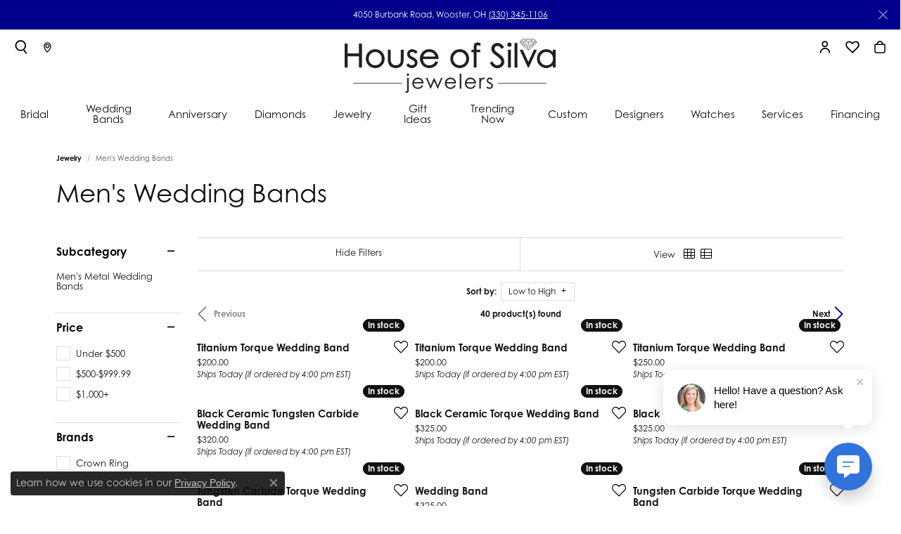

--- FILE ---
content_type: text/html; charset=UTF-8
request_url: https://www.houseofsilva.com/jewelry/mens-wedding-bands
body_size: 20427
content:

<!DOCTYPE html>
<html lang="en">
	<head>
		<meta charset="utf-8">
		<title>Men's Wedding Bands in Wooster, OH | Men's Wedding Bands Near Me</title>	
		
		
		<link rel="preconnect" href="//v6master-asics.shopfinejewelry.com/">
		<link rel="preconnect" href="https://cdn.jewelryimages.net/">
		
		<link rel="stylesheet" href="/css/_monolith.min.css?t=1477" media="all">
				
		
		
		<link rel="stylesheet" href="//v6master-asics.shopfinejewelry.com/js/vendor/bootstrap4-datetimepicker-master/build/css/bootstrap-datetimepicker.min.css?t=houseofsilva1477"  media="print" onload="this.media='all'">
		<link rel="stylesheet" href="//v6master-asics.shopfinejewelry.com/js/src/components/phone-number-input/css/phone-number-input.min.css?t=houseofsilva1477"  media="print" onload="this.media='all'">
		<link rel="stylesheet" href="//v6master-asics.shopfinejewelry.com/js/vendor/jquery.realperson.package-2.0.1/jquery.realperson.css?t=houseofsilva1477"  media="print" onload="this.media='all'">
		<link rel="stylesheet" href="//v6master-asics.shopfinejewelry.com/js/vendor/OwlCarousel2-2.3.4/dist/assets/owl.carousel.min.css?t=houseofsilva1477"  media="print" onload="this.media='all'">
			<link rel="stylesheet" href="//v6master-asics.shopfinejewelry.com/css/pages/jewelry-inGridAds.min.css?t=houseofsilva1477" media="all">
		<link rel="stylesheet" href="//v6master-asics.shopfinejewelry.com//css/_wishlist.min.css?t=houseofsilva1477"  media="print" onload="this.media='all'">
			<link rel="stylesheet" href="//v6master-asics.shopfinejewelry.com/css/pages/jewelry-sidebar-filters.min.css?t=houseofsilva1477" media="all">
		<link rel="stylesheet" href="//v6master-asics.shopfinejewelry.com/fonts/diamond-shapes/diashapes-v6.min.css" media="print" onload="this.media='all';">
		<link rel="stylesheet" href="//v6master-asics.shopfinejewelry.com/fonts/ring-settings/big-ring-settings-style.min.css" media="print" onload="this.media='all';">
		<link rel="stylesheet" href="//v6master-asics.shopfinejewelry.com/js/vendor/bootstrap-slider-master/dist/css/bootstrap-slider.min.css" media="print" onload="this.media='all';">
		<link rel="stylesheet" href="//v6master-asics.shopfinejewelry.com/css/fragments/consentManagementPlatform.min.css" media="print" onload="this.media='all';">
		<link rel="stylesheet" href="//v6master-asics.shopfinejewelry.com/css/fragments/toggleSwitch.min.css" media="print" onload="this.media='all';">
		<link rel="stylesheet" href="//v6master-asics.shopfinejewelry.com/css/fragments/address-table.min.css" media="print" onload="this.media='all';">
		<link rel="stylesheet" href="//v6master-asics.shopfinejewelry.com/fonts/icons/css/fontawesome-light.min.css" media="print" onload="this.media='all';">
		<link rel="stylesheet" href="//v6master-asics.shopfinejewelry.com/fonts/icons/css/brands.min.css" media="print" onload="this.media='all';">
		<link rel="stylesheet" href="/css/_quick-search.min.css?t=houseofsilva1477"  media="print" onload="this.media='all'">
		<link rel="stylesheet" href="//v6master-asics.shopfinejewelry.com/js/build/components/login/css/login.min.css?t=houseofsilva1477"  media="print" onload="this.media='all'">
		<link rel="stylesheet" href="/css/_login.min.css?t=houseofsilva1477"  media="print" onload="this.media='all'">
		<link rel="stylesheet" href="/css/_cart.min.css?t=houseofsilva1477"  media="print" onload="this.media='all'">
			<link rel="stylesheet" href="//v6master-asics.shopfinejewelry.com/css/pages/jewelry.min.css?t=houseofsilva1477" media="all">		
		
		
		
			<link rel="stylesheet" href="/css/local.php?settingsSrc=desilvacollectionsUpgradeV6&t=1477" media="all">
		
		<link rel="stylesheet" href="/css/local.css?t=1477" media="all">
		<link rel="stylesheet" href="//v6master-asics.shopfinejewelry.com/css/print.min.css?t=1477" media="print" type="text/css">
	
		<script data-load-position="inline">
			window.cmpSettings = {"useOptInConsentPolicy":false,"showConsentManagementOptions":false,"includeRolexCookieOptions":false,"includePersonalizationCookieOption":true,"forRolexHybrid":false,"rolexCMPVersion":1};
		</script>
		<script src="//v6master-asics.shopfinejewelry.com/js/globalScripts/cookieBlocker.js" data-load-position="inline"></script>
		
		<script>
			var blockedCookieScripts = [];
		</script>		
				
		
		<!-- Global site tag (gtag.js) - Google Analytics -->
		<script data-load-position="early 0" async src="https://www.googletagmanager.com/gtag/js?id=UA-27676602-5"></script>
		<script data-load-position="inline">
			window.dataLayer = window.dataLayer || [];
			function gtag(){dataLayer.push(arguments);}
			gtag('js', new Date());

			gtag('config', 'UA-27676602-5'); 
		</script>

		<!-- HEAD INCLUDES START -->
		<link rel="canonical" href="https://www.houseofsilva.com/jewelry/mens-wedding-bands" /><!-- Facebook Pixel Code -->
<script>
!function(f,b,e,v,n,t,s)
{if(f.fbq)return;n=f.fbq=function(){n.callMethod?
n.callMethod.apply(n,arguments):n.queue.push(arguments)};
if(!f._fbq)f._fbq=n;n.push=n;n.loaded=!0;n.version='2.0';
n.queue=[];t=b.createElement(e);t.async=!0;
t.src=v;s=b.getElementsByTagName(e)[0];
s.parentNode.insertBefore(t,s)}(window,document,'script',
'https://connect.facebook.net/en_US/fbevents.js');
 fbq('init', '170351987150257'); 
fbq('track', 'PageView');
</script>
<noscript>
 <img height="1" width="1" 
src="https://www.facebook.com/tr?id=170351987150257&ev=PageView
&noscript=1"/>
</noscript>
<!-- End Facebook Pixel Code -->

<!-- Google tag (gtag.js) -->
<script async src="https://www.googletagmanager.com/gtag/js?id=G-FP6NFRYL9C"></script>
<script>
  window.dataLayer = window.dataLayer || [];
  function gtag(){dataLayer.push(arguments);}
  gtag('js', new Date());

  gtag('config', 'G-FP6NFRYL9C');
</script><script>window.userCurrency = "USD";</script>
		<!-- HEAD INCLUDES END -->

		
					
		<script data-load-position="early 0">window.pageInfo={"brandWord":"brand","brandsWord":"brands","jewelryUrl":"\/jewelry","catOrBrand":"catFirst","catOrBrandTitle":"Men's Wedding Bands","category":"85","categoryUrl":"mens-wedding-bands","subcategory":"","subcategoryUrl":"","brand":"","topDownFilters":"","is404":false,"specials":false,"enableCustomerWishlist":"true","enableGuestWishlist":"true","enableEcommerce":"true","reservationMethod":"1","hidePriceMessage":"Call for Price","hideAllPrices":"0","customer":{"loggedIn":false,"hasGuestWishlist":false,"firstName":"","lastName":"","email":"","phone":""},"debug":false,"customGridRedirects":"","showDesignerOnGrid":false,"showPriceOnGrid":true,"showTitleOnGrid":true,"catOrBrandValue":"85","imageAspectRatio":"","imagesUrl":"\/\/cdn.jewelryimages.net\/houseofsilva\/","edgeImagesUrl":"\/\/cdn.jewelryimages.net\/edge\/houseofsilva\/","cdnVersion":"1","filterMapVersion":"3255","cdnStaticUrl":"\/\/cdn.jewelryimages.net\/static\/houseofsilva\/images\/","cdnRoot":"houseofsilva","monolithFilterMap":"1","vendorImagesUrl":"","session":"53e02aed2bf2b51494a2f02156ad5f80","sortItemsBy":"lowtohigh","customerID":"","referer":"","bannerTitle":"","bannerCopy":"","bannerButtonImage":"","bannerButtonText":"","bannerButtonURL":"","productGridItemStyle":"","productGridFilterPosition":"","enableProductsDraggable":false,"availabilityOptions":{"0":"Ships Today (if ordered by 4:00 pm EST)","1":"Ships on Next Open Business Day","2":"Ships in 2 Business Days","3":"Ships in 3 Business Days","4":"Ships in 4 Business Days","5":"Ships in 5 Business Days","6":"Ships in 6 Business Days","7":"Ships in 1 Week","8":"Ships in 8 Business Days","9":"Ships in 9 Business Days","10":"Ships in 10 Business Days","11":"Ships in 11 Business Days","12":"Ships in 12 Business Days","13":"Ships in 13 Business Days","14":"Ships in 2 Weeks","15":"Ships in 15 Business Days","16":"Ships in 16 Business Days","17":"Ships in 17 Business Days","18":"Ships in 18 Business Days","19":"Ships in 19 Business Days","20":"Ships in 20 Business Days","21":"Ships in 3 Weeks","22":"Ships in 22 Business Days","23":"Ships in 23 Business Days","24":"Ships in 24 Business Days","25":"Ships in 25 Business Days","26":"Ships in 26 Business Days","27":"Ships in 27 Business Days","28":"Ships in 4 Weeks","1-2":"Ships in 1-2 Business Days","2-3":"Ships in 2-3 Business Days","2-5":"Ships in 2-5 Business Days","3-4":"Ships in 3-4 Business Days","3-5":"Ships in 3-5 Business Days","4-6":"Ships in 4-6 Business Days","5-7":"Ships in 5-7 Business Days","6-8":"Ships in 6-8 Business Days","7-10":"Ships in 7-10 Business Days","7-14":"Ships in 1-2 Weeks","14-21":"Ships in 2-3 Weeks","21-28":"Ships in 3-4 Weeks","28-35":"Ships in 4-5 Weeks","28-49":"Ships in 4-7 Weeks","35-70":"Ships in 5-10 Weeks","Special Order":"Special Order","Call for Availability":"Call for Availability","Sold":"Sold","For Display Only":"For Display Only","Online Only":"Online Only"},"gridHideAvailabilityText":false,"mainBrandImage":"","itemsSortable":"","gridSaleBannerText":"","showInStockBadgeEdgeItems":1,"allJewelryWord":"Jewelry","daysProductIsNew":30,"availableLocationInputHTML":"<input type=\"hidden\" value=\"1\" name=\"location\" class=\"appt-location\">","locationDayTime":{"1":{"locationName":"Wooster","daysOfWeekDisabled":[0,1],"timeOfDay":{"2":{"open":"09:30:00","close":"16:30:00"},"3":{"open":"09:30:00","close":"16:30:00"},"4":{"open":"09:30:00","close":"17:30:00"},"5":{"open":"09:30:00","close":"16:30:00"},"6":{"open":"09:30:00","close":"11:30:00"}},"closedHolidayDates":[],"adjustedHolidayHours":[]}},"locationsFieldInquiries":"1"};</script>			
		
<script>
	window.enableEcommerce = "1";
</script>

		
<script>
	window.fbAppId = "546586682428396";
</script>

		
	<script>
		window.googleAppId = "522739862603-9cnc28esu2ntos9aevhluql3ikdjgqpo.apps.googleusercontent.com";
	</script>

		
		<meta name="description" content="Shop our collection of Men's Wedding Bands at House of Silva. Find the perfect ring to symbolize your love and commitment. Free shipping on all orders.">
		<meta name="referrer" content="strict-origin-when-cross-origin">
		<meta name="keywords" content="Men's Wedding Bands, jewelry, Wooster, OH">
		<meta name="viewport" content="width=device-width, initial-scale=1">
		<!-- Open Graph Meta -->
		<meta property="og:url" content="https://www.houseofsilva.com/jewelry/mens-wedding-bands">
		<meta property="og:image" content="https://cdn.jewelryimages.net/static/domains/houseofsilvav6/images/store-pics/houseofsilva-logo.jpg">
		<!-- End Graph Meta -->

		
	</head>
	<body id="jewelry" class=" icofont-fontawesome-light" data-theme="olympus-custom">		
		<!-- START BODY INCLUDE -->
		<script>(function (u, c, o, i, s, l, b) { window['ClientbookWebChatObject'] = {u:u,c:c,w:o,i:i,s:s,l:l,b:b}; var ga = document.createElement('script'); ga.type = 'text/javascript'; ga.async = true; ga.src = " https://webchat.clientbook.com/wc.min.js"; var s = document.getElementsByTagName('script')[0]; s.parentNode.insertBefore(ga, s); })('57427394-aa2a-4c1e-9ef8-f02e3172ff8e', '#3173DC', 'Hello! Have a question? Ask here!', ' https://webchat.clientbook.com/images/avatar.jpg', 'single', '', '');</script>
		<!-- END BODY INCLUDE -->
		
		<!-- No podium chat active -->
		
		
		<div id='accessibility-skip-links' data-breakpoint='md'><a class="skippy sr-only sr-only-focusable" href="#main-sections"><span class="skippy-text">Skip to main content</span></a><a class="skippy sr-only sr-only-focusable" href="#footer"><span class="skippy-text">Skip to footer</span></a></div>


			<div class="alert alert-global" role="alert">
				4050 Burbank Road, Wooster, OH  <a href="tel:(330)345-1106" class="link-white">(330) 345-1106</a>	
				<button type="button" class="btn-close btn-close-white close" data-bs-dismiss="alert" aria-label="Close"></button>
			</div>

<header >
	<div class="container-fluid main-content">				
		<div class="row">
			<div class="col main-content-col  ">
				
		<div class="container-fluid content-toolbar top">
			<div class="content-toolbar-inner align-items-center justify-content-between justify-content-sm-between justify-content-md-between justify-content-lg-between" role="toolbar" aria-label="Secondary toolbar">
				<ul class="left d-flex d-sm-flex d-md-flex d-lg-flex ">
			<li class="toolbar-item dropdown  item-search">
				<a href="javascript:void(0)" role="button" data-bs-toggle="dropdown" data-bs-hover="dropdown" aria-haspopup="menu" aria-expanded="false" id="inner-content-menu-item-left-search-1" aria-label="Toggle Search Menu"><i class="icon-search" aria-hidden="true"></i><span class="sr-only">Toggle Search Menu</span></a>
				<div class="dropdown-menu menu-search" aria-labelledby="inner-content-menu-item-left-search-1">
					<div class="d-flex justify-content-center align-items-stretch flex-column px-2">
						<form action="/jewelry" role="search" method="GET" aria-label="Site search" class="d-block w-100">
							<div class="input-group">
								<label for="content-toolbar-search-kw" class="sr-only">Search for...</label>
								<input type="text" class="form-control" id="content-toolbar-search-kw" name="kw" placeholder="Search for...">
								<span class="input-group-btn">
									<button class="btn btn-default px-3" type="submit" aria-label="Submit search"><i class="icon-search" aria-hidden="true"></i></button>
								</span>
							</div>
						</form>
					</div>
				</div>
			</li><li class="toolbar-item d-none d-md-flex item-"><a href="/contact" role="link" aria-label="Get Store Location"><i class="icon-map-marker" aria-hidden="true"></i></a></li>
				</ul>
				<ul class="right d-flex d-sm-flex d-md-flex d-lg-flex ">
			<li class="toolbar-item dropdown d-none d-md-flex item-account">
				<a href="javascript:void(0)" role="button" class="dropdown-toggle" data-bs-toggle="dropdown" data-bs-hover="dropdown" aria-haspopup="dialog" aria-controls="inner-content-login-dialog-right-account-1" aria-expanded="false" id="inner-content-item-right-account-1" aria-label="My Account Menu"><i class="icon-user" aria-hidden="true"></i><span class="sr-only">Toggle My Account Menu</span></a>
				<div class="dropdown-menu menu-account dropdown-menu-right my-account-dropdown punchmarkLogin">
					<div id="inner-content-login-dialog-right-account-1" role="dialog" aria-modal="true" aria-labelledby="inner-content-login-dialog-title-right-account-1" class="loginWrap">
						<div id="inner-content-login-dialog-title-right-account-1" class="sr-only">Login</div>
						<form class="login">
							<div class="form-floating">
								<input type="text" name="username" id="inner-content-username-right-account-1" placeholder="username" class="form-control input-md" autocomplete="off" value="">
								<label for="inner-content-username-right-account-1" class="">Username</label>
							</div>
							<div class="form-floating mt-1">
								<input type="password" name="password" id="inner-content-password-right-account-1" placeholder="password" class="form-control input-md" autocomplete="off" value="">
								<label for="inner-content-password-right-account-1" class="passwordLabel">Password</label>
							</div>
							<div class="form-group d-flex justify-content-between mb-3">
								<a tabindex="-1" role="button" class="small fw-bold cursor-pointer mt-2 invisible">Forgot Password?</a>
							</div>
							<button class="btn btn-primary btn-lg btn-block" type="submit">Log In</button>
						</form>
						<p class="pt-3 small text-center mb-0 signUp">
							Don&rsquo;t have an account?
							<a href="/register" class="fw-bold d-block">Sign up now</a>
						</p>
					</div>
				</div>
			</li>
			<li class="toolbar-item dropdown  item-wishlist">
				<a href="javascript:void(0)" role="button" class="dropdown-toggle" data-bs-toggle="dropdown" data-bs-hover="dropdown" aria-haspopup="menu" aria-expanded="false" id="inner-content-item-right-wishlist-2" aria-label="My Wish List"><i class="icon-heart" aria-hidden="true"></i><span class="sr-only">Toggle My Wishlist</span></a>
				<div class="dropdown-menu menu-wishlist dropdown-menu-right global-wish-list-dropdown" data-type="item" data-src="wishlist" data-parent="" data-thumbs="1" data-action="get_items" data-count="3" data-template="template-wishlist-item" aria-labelledby="inner-content-item-right-wishlist-2"></div>
				<script type="text/x-tmpl" id="template-wishlist-item">
					{% if (o.length) { %}
						{% for (var i=0; i<o.length; i++) { %}
							<div class="wishlist-item media">
								<a href="{%=o[i].itemUrl%}" class="media-thumb">
									<div class="image-div" style="background-image:url({%=o[i].fullImage%});">
										<img src="https://placeholder.shopfinejewelry.com/150x150" class="placeholder" alt="">
									</div>
								</a>
								<div class="media-body">
									<h6 class="media-heading text-truncate">{%=o[i].itemTitle%}</h6>
									<span class="media-description text-truncate">Style #: {%#o[i].styleNo%}</span>
									{% if (o[i].salePrice > 0 && o[i].retail > 0) { %}
										<span class="media-price"><strike>${%=o[i].salePrice%}</strike> ${%=o[i].retail%}</span>
									{% } else if(o[i].retail == 0.00 || o[i].retail == "") { %}
										<span class="media-price">Call for Price</span>
									{% } else { %}
										<span class="media-price">${%=o[i].retail%}</span>
									{% } %}
								</div>
							</div>
						{% } %}
						<div class="px-2">
							<a href="/myaccount-wishlist" class="btn btn-primary btn-md btn-block btn-view-wishlist">View My Wish List</a>
						</div>
					{% } else { %}
						<div class="wishlist-empty">
							<div class="menu-cart-subtotal px-20">
								<p class="text-center">You have no items in your wish list.</p>
							</div>
							<div class="menu-cart-buttons">
								<a href="/jewelry" class="btn btn-primary btn-block">Browse </a>
							</div>
						</div>
					{% } %}
				</script>
			</li>
				<li class="toolbar-item dropdown  item-cart">
					<a href="javascript:void(0)" role="button" class="dropdown-toggle" data-bs-toggle="dropdown" data-bs-hover="dropdown" aria-haspopup="menu" aria-expanded="false" id="inner-content-menu-item-right-cart-3" aria-label="My Shopping Cart"><i class="icon-shopping-bag" aria-hidden="true"></i><span class="sr-only">Toggle Shopping Cart Menu</span></a>
					<div class="dropdown-menu menu-cart dropdown-menu-right global-cart-dropdown" data-type="item" data-src="cart_nav" data-action="get_cart_items" data-template="template-cart-item" aria-labelledby="inner-content-menu-item-right-cart-3">
					</div>
					<script type="text/x-tmpl" id="template-cart-item">
						{% if (o.items.length) { %}
							{% for (var i in o.items) { %}
								<div class="wishlist-item media">
									<a href="javascript:void(0)" class="media-thumb">
										<div class="image-div" style="background-image:url({%=o.items[i].imgUrl%});">
											<img src="https://placeholder.shopfinejewelry.com/150x150" class="placeholder" alt="">
										</div>
									</a>
									<div class="media-body">
										<h6 class="media-heading text-truncate">{%#o.items[i].itemTitle%}</h6>
									<span class="media-description text-truncate">Style #: {%#o.items[i].sku%}</span>
										{%  if(o.items[i].price == 0.00 || o.items[i].price == "") { %}
											<span class="media-price">Call for Price</span>
										{% } else { %}
											<span class="media-price">{%=o.items[i].price%}</span>
										{% } %}
									</div>
								</div>
							{% } %}
							<div class="px-2">
								<a href="/cart" class="btn btn-primary btn-md btn-block btn-view-wishlist">View My Cart</a>
							</div>
						{% } else { %}
							<div class="">
								<div class="menu-cart-subtotal px-20">
									<p class="text-center">You have no items in your cart.</p>
								</div>
								<div class="menu-cart-buttons">
									<a href="/jewelry" class="btn btn-primary btn-block">Browse </a>
								</div>
							</div>
						{% } %}
					</script>
				</li>
				</ul>
			</div>
		</div>
				
		<a href="/" id="logo" aria-label="House of Silva logo - Go to homepage">
			<img src="https://cdn.jewelryimages.net/static/domains/houseofsilvav6/images/store-pics/houseofsilva-logo.jpg?width=800" width="800" height="206" alt="House of Silva logo" class="mx-auto" loading="eager" decoding="sync" fetchpriority="high">
		</a>
				
				
			</div>
		</div>
	</div>
	<!-- Nav generated 20260122102414 -->

	<div class='container nav-default'>
		<div class='row'>
			<div class='col'>
<nav class="navbar navbar-expand-md navbar-menu-position-right show-dropdown-toggles " id="website-navigation" aria-label="Primary">
	
<button class="navbar-toggler d-inline-block d-md-none" id="nav-toggle" type="button" data-animation="animation-1" data-bs-toggle="slide-collapse-right" data-bs-target="#main-navigation" aria-controls="main-navigation" aria-expanded="false" aria-label="Toggle navigation">
	<span class="navbar-toggler-icon" aria-hidden="true">
		<span></span>
		<span></span>
		<span></span>
	</span>
</button>
	<div class="collapse navbar-collapse justify-content-center" id="main-navigation">
		<div class='container-fluid inner-nav  px-0'>
		<ul class="navbar-nav justify-content-center " id="menubar-left" aria-label="Primary site menu">
		<li class="dropdown has-a-plus dropdown-wide nav-item "><a href="/pages/shop-bridal-jewelry" data-url="/pages/shop-bridal-jewelry" class="nav-link " id="menu-item-megamenu-1">Bridal</a><button type="button" class="dropdown-plus d-flex d-md-none" data-bs-toggle="dropdown" aria-hidden="true" tabindex="-1" id="menu-item-plus-megamenu-1"><i class="icon-plus" aria-hidden="true"></i></button><div class="dropdown-menu dropdown-menu-wide menu-megamenu dropdown-menu-left" aria-labelledby="menu-item-megamenu-1" data-parent="" data-cols="4"><div class="container"><div class="row"><div class="col-12 col-md-auto"><div class="dropdown dropdown-submenu"><a href="/jewelry/engagement-rings" data-url="/jewelry/engagement-rings"  class="dropdown-item dropdown-item-parent  parent-has-kids"  id="submenu-item-megamenu-1-1">Engagement Rings</a><button type="button" class="dropdown-plus d-flex d-md-none" data-bs-toggle="dropdown" aria-hidden="true" tabindex="-1" data-children-count="4" id="submenu-item-plus-megamenu-1-1"><i class="icon-plus" aria-hidden="true"></i></button><div class="dropdown-menu dropdown-menu-left dropdown-menu-children" aria-labelledby="submenu-item-megamenu-1-1"><a class="dropdown-item" href="/jewelry/engagement-rings/diamond-engagement-rings" >Natural Diamond Engagement Rings</a><a class="dropdown-item" href="/jewelry/engagement-rings/lab-grown-diamond-engagement-rings" >Lab Grown Diamond Engagement Rings</a><a class="dropdown-item" href="/jewelry/engagement-rings/diamond-semi-mount-rings" >Diamond Semi-Mount Rings</a><a class="dropdown-item" href="/jewelry/engagement-rings/diamond-wedding-sets" >Diamond Wedding Sets</a></div></div></div><div class="col-12 col-md-auto"><div class="dropdown dropdown-submenu"><a href="/ringsettings" data-url="/ringsettings"  class="dropdown-item dropdown-item-parent  parent-has-kids"  id="submenu-item-megamenu-1-2">Custom Ring Builder</a><button type="button" class="dropdown-plus d-flex d-md-none" data-bs-toggle="dropdown" aria-hidden="true" tabindex="-1" data-children-count="4" id="submenu-item-plus-megamenu-1-2"><i class="icon-plus" aria-hidden="true"></i></button><div class="dropdown-menu dropdown-menu-left dropdown-menu-children" aria-labelledby="submenu-item-megamenu-1-2"><a class="dropdown-item" href="/diamonds?labGrown=0" >Natural Diamond Seach</a><a class="dropdown-item" href="/diamonds?labGrown=1" >Lab Grown Diamond Seach</a><a class="dropdown-item" href="/ringsettings" >Create Your Own Engagement Ring</a><a class="dropdown-item" href="/pages/custom-jewelry" >In House Custom Design</a></div></div></div><div class="col-12 col-md-auto"><div class="dropdown dropdown-submenu"><a href="/education" data-url="/education"  class="dropdown-item dropdown-item-parent  parent-has-kids"  id="submenu-item-megamenu-1-3">Education</a><button type="button" class="dropdown-plus d-flex d-md-none" data-bs-toggle="dropdown" aria-hidden="true" tabindex="-1" data-children-count="3" id="submenu-item-plus-megamenu-1-3"><i class="icon-plus" aria-hidden="true"></i></button><div class="dropdown-menu dropdown-menu-left dropdown-menu-children" aria-labelledby="submenu-item-megamenu-1-3"><a class="dropdown-item" href="/education-settings" >Choosing The Right Setting</a><a class="dropdown-item" href="/education-diamonds" >Diamond Education</a><a class="dropdown-item" href="/education-jewelry-care" >Jewelry Care</a></div></div></div><div class="col-12 col-md-auto">
        <a href="/jewelry/engagement-rings" class="my-10 dropdown-item dropdown-item-image">
            <img class="d-none d-md-block" src="https://cdn.jewelryimages.net/static/domains/houseofsilva/images/store-pics/Photo1Website_Ashi.jpg" alt="" loading="lazy" decoding="auto" fetchpriority="low">
            <div class="text-center small pt-1">Parent</div>
        </a></div></div><!-- .row --><div class="row explore-all-row"><div class="col pt-0 pt-md-10"><hr class="my-10"><a href="/pages/shop-bridal-jewelry" class="btn btn-dark btn-sm dropdown-item">Explore All Bridal</a></div></div><!-- .row --></div><!-- .container --></div><!-- .dropdown-menu --></li>
		<li class="dropdown has-a-plus dropdown-wide nav-item "><a href="/pages/shop-wedding-rings" data-url="/pages/shop-wedding-rings" class="nav-link " id="menu-item-megamenu-2">Wedding Bands</a><button type="button" class="dropdown-plus d-flex d-md-none" data-bs-toggle="dropdown" aria-hidden="true" tabindex="-1" id="menu-item-plus-megamenu-2"><i class="icon-plus" aria-hidden="true"></i></button><div class="dropdown-menu dropdown-menu-wide menu-megamenu dropdown-menu-left" aria-labelledby="menu-item-megamenu-2" data-parent="" data-cols="4"><div class="container"><div class="row"><div class="col-12 col-md-auto"><div class="dropdown dropdown-submenu"><a href="/jewelry/womens-wedding-bands" data-url="/jewelry/womens-wedding-bands"  class="dropdown-item dropdown-item-parent  parent-has-kids"  id="submenu-item-megamenu-2-1">Women's Wedding Bands</a><button type="button" class="dropdown-plus d-flex d-md-none" data-bs-toggle="dropdown" aria-hidden="true" tabindex="-1" data-children-count="5" id="submenu-item-plus-megamenu-2-1"><i class="icon-plus" aria-hidden="true"></i></button><div class="dropdown-menu dropdown-menu-left dropdown-menu-children" aria-labelledby="submenu-item-megamenu-2-1"><a class="dropdown-item" href="/pages/ava-band-builder" >Women's Band Builder</a><a class="dropdown-item" href="/jewelry/womens-wedding-bands/womens-diamond-wedding-bands" >Women's Diamond Wedding Bands</a><a class="dropdown-item" href="/jewelry/womens-wedding-bands/womens-lab-grown-diamond-wedding-bands" >Women's Lab Grown Diamond Wedding Bands</a><a class="dropdown-item" href="/jewelry/womens-wedding-bands/wrapsenhancers" >Wraps and Enhancers</a><a class="dropdown-item" href="/jewelry/anniversary/stackable-anniversary-rings" >Women's Stackable Wedding Bands</a></div></div></div><div class="col-12 col-md-auto"><div class="dropdown dropdown-submenu"><a href="/jewelry/mens-wedding-bands" data-url="/jewelry/mens-wedding-bands"  class="dropdown-item dropdown-item-parent  parent-has-kids"  id="submenu-item-megamenu-2-2">Men's Wedding Bands</a><button type="button" class="dropdown-plus d-flex d-md-none" data-bs-toggle="dropdown" aria-hidden="true" tabindex="-1" data-children-count="3" id="submenu-item-plus-megamenu-2-2"><i class="icon-plus" aria-hidden="true"></i></button><div class="dropdown-menu dropdown-menu-left dropdown-menu-children" aria-labelledby="submenu-item-megamenu-2-2"><a class="dropdown-item" href="/jewelry/mens-wedding-bands/mens-diamond-wedding-bands" >Men's Diamond Wedding Bands</a><a class="dropdown-item" href="/jewelry/mens-wedding-bands/mens-gold-wedding-bands" >Men's Gold Wedding Bands</a><a class="dropdown-item" href="/jewelry/mens-wedding-bands/mens-metal-wedding-bands" >Men's Alternative Metal Wedding Bands</a></div></div></div><div class="col-12 col-md-auto">
        <a href="/jewelry/mens-wedding-bands" class="my-10 dropdown-item dropdown-item-image">
            <img class="d-none d-md-block" src="https://cdn.jewelryimages.net/static/domains/houseofsilva/images/store-pics/Bands-for-him.jpg" alt="" loading="lazy" decoding="auto" fetchpriority="low">
            <div class="text-center small pt-1">Men's Wedding Bands</div>
        </a></div><div class="col-12 col-md-auto">
        <a href="/jewelry/womens-wedding-bands" class="my-10 dropdown-item dropdown-item-image">
            <img class="d-none d-md-block" src="https://cdn.jewelryimages.net/static/domains/houseofsilva/images/store-pics/Wedding_Bands_Web-1.png" alt="" loading="lazy" decoding="auto" fetchpriority="low">
            <div class="text-center small pt-1">Women's Wedding Bands</div>
        </a></div></div><!-- .row --><div class="row explore-all-row"><div class="col pt-0 pt-md-10"><hr class="my-10"><a href="/pages/shop-wedding-rings" class="btn btn-dark btn-sm dropdown-item">Explore All Wedding Bands</a></div></div><!-- .row --></div><!-- .container --></div><!-- .dropdown-menu --></li>
		<li class="dropdown has-a-plus dropdown-wide nav-item "><a href="/jewelry/anniversary" data-url="/jewelry/anniversary" class="nav-link " id="menu-item-megamenu-3">Anniversary</a><button type="button" class="dropdown-plus d-flex d-md-none" data-bs-toggle="dropdown" aria-hidden="true" tabindex="-1" id="menu-item-plus-megamenu-3"><i class="icon-plus" aria-hidden="true"></i></button><div class="dropdown-menu dropdown-menu-wide menu-megamenu dropdown-menu-left" aria-labelledby="menu-item-megamenu-3" data-parent="" data-cols="3"><div class="container"><div class="row"><div class="col-12 col-md-auto"><div class="dropdown dropdown-submenu"><a href="/jewelry/anniversary" data-url="/jewelry/anniversary"  class="dropdown-item dropdown-item-parent  parent-has-kids"  id="submenu-item-megamenu-3-1">Anniversary Rings</a><button type="button" class="dropdown-plus d-flex d-md-none" data-bs-toggle="dropdown" aria-hidden="true" tabindex="-1" data-children-count="3" id="submenu-item-plus-megamenu-3-1"><i class="icon-plus" aria-hidden="true"></i></button><div class="dropdown-menu dropdown-menu-left dropdown-menu-children" aria-labelledby="submenu-item-megamenu-3-1"><a class="dropdown-item" href="/jewelry/anniversary/diamond-anniversary-rings" >Diamond Anniversary Rings</a><a class="dropdown-item" href="/jewelry/anniversary/lab-grown-diamond-anniversary-rings" >Lab Grown Anniversary Rings</a><a class="dropdown-item" href="/jewelry/anniversary/stackable-anniversary-rings" >Stackable Anniversary Rings</a></div></div></div><div class="col-12 col-md-auto">
        <div class="my-10 dropdown-item dropdown-item-image">
            <img class="d-none d-md-block" src="https://cdn.jewelryimages.net/static/domains/houseofsilva/images/store-pics/Anniversary_Web.png" alt="Menu image" loading="lazy" decoding="auto" fetchpriority="low">
            <div class="text-center small pt-1"></div>
        </div></div><div class="col-12 col-md-auto">
        <div class="my-10 dropdown-item dropdown-item-image">
            <img class="d-none d-md-block" src="https://cdn.jewelryimages.net/static/domains/houseofsilva/images/store-pics/Anniversary_Bands_Web_2.png" alt="Menu image" loading="lazy" decoding="auto" fetchpriority="low">
            <div class="text-center small pt-1"></div>
        </div></div></div><!-- .row --><div class="row explore-all-row"><div class="col pt-0 pt-md-10"><hr class="my-10"><a href="/jewelry/anniversary" class="btn btn-dark btn-sm dropdown-item">Explore All Anniversary</a></div></div><!-- .row --></div><!-- .container --></div><!-- .dropdown-menu --></li>
		<li class="dropdown has-a-plus dropdown-wide nav-item "><a href="/pages/shop-diamond-jewelry" data-url="/pages/shop-diamond-jewelry" class="nav-link " id="menu-item-megamenu-4">Diamonds</a><button type="button" class="dropdown-plus d-flex d-md-none" data-bs-toggle="dropdown" aria-hidden="true" tabindex="-1" id="menu-item-plus-megamenu-4"><i class="icon-plus" aria-hidden="true"></i></button><div class="dropdown-menu dropdown-menu-wide menu-megamenu dropdown-menu-left" aria-labelledby="menu-item-megamenu-4" data-parent="" data-cols="3"><div class="container"><div class="row"><div class="col-12 col-md-auto"><div class="dropdown dropdown-submenu"><a href="/diamonds" data-url="/diamonds"  class="dropdown-item dropdown-item-parent  parent-has-kids"  id="submenu-item-megamenu-4-1">Search Loose Diamonds</a><button type="button" class="dropdown-plus d-flex d-md-none" data-bs-toggle="dropdown" aria-hidden="true" tabindex="-1" data-children-count="3" id="submenu-item-plus-megamenu-4-1"><i class="icon-plus" aria-hidden="true"></i></button><div class="dropdown-menu dropdown-menu-left dropdown-menu-children" aria-labelledby="submenu-item-megamenu-4-1"><a class="dropdown-item" href="/diamonds?labGrown=0" >Mined Diamonds</a><a class="dropdown-item" href="/pages/lab-grown-diamond-jewelry" >Lab Grown Diamonds</a><a class="dropdown-item" href="/diamonds" >View All Diamonds</a></div></div></div><div class="col-12 col-md-auto">
        <a href="/diamonds" class="my-10 dropdown-item dropdown-item-image">
            <img class="d-none d-md-block" src="https://cdn.jewelryimages.net/static/domains/houseofsilvav6/images/store-pics/diamond-mega.png" alt="" loading="lazy" decoding="auto" fetchpriority="low">
            <div class="text-center small pt-1">Parent</div>
        </a></div><div class="col-12 col-md-auto">
        <a href="/diamonds" class="my-10 dropdown-item dropdown-item-image">
            <img class="d-none d-md-block" src="https://cdn.jewelryimages.net/static/domains/houseofsilva/images/store-pics/Diamonds_Web-2.png" alt="" loading="lazy" decoding="auto" fetchpriority="low">
            <div class="text-center small pt-1">Parent</div>
        </a></div></div><!-- .row --><div class="row explore-all-row"><div class="col pt-0 pt-md-10"><hr class="my-10"><a href="/pages/shop-diamond-jewelry" class="btn btn-dark btn-sm dropdown-item">Explore All Diamonds</a></div></div><!-- .row --></div><!-- .container --></div><!-- .dropdown-menu --></li>
		<li class="dropdown has-a-plus dropdown-wide nav-item "><a href="/pages/shop-all-jewelry" data-url="/pages/shop-all-jewelry" class="nav-link " id="menu-item-megamenu-5">Jewelry</a><button type="button" class="dropdown-plus d-flex d-md-none" data-bs-toggle="dropdown" aria-hidden="true" tabindex="-1" id="menu-item-plus-megamenu-5"><i class="icon-plus" aria-hidden="true"></i></button><div class="dropdown-menu dropdown-menu-wide menu-megamenu dropdown-menu-left" aria-labelledby="menu-item-megamenu-5" data-parent="" data-cols="5"><div class="container"><div class="row"><div class="col-12 col-md-auto"><div class="dropdown dropdown-submenu"><a href="/jewelry/rings" data-url="/jewelry/rings"  class="dropdown-item dropdown-item-parent  parent-has-kids"  id="submenu-item-megamenu-5-1">Rings</a><button type="button" class="dropdown-plus d-flex d-md-none" data-bs-toggle="dropdown" aria-hidden="true" tabindex="-1" data-children-count="7" id="submenu-item-plus-megamenu-5-1"><i class="icon-plus" aria-hidden="true"></i></button><div class="dropdown-menu dropdown-menu-left dropdown-menu-children" aria-labelledby="submenu-item-megamenu-5-1"><a class="dropdown-item" href="/jewelry/rings/diamond-fashion-rings" >Diamond Fashion Rings</a><a class="dropdown-item" href="/jewelry/rings/lab-grown-diamond-fashion-rings" >Lab Grown Diamond Fashion Rings</a><a class="dropdown-item" href="/jewelry/rings/colored-gemstone-rings" >Colored Gemstone Rings</a><a class="dropdown-item" href="/jewelry/rings/pearl-rings" >Pearl Rings</a><a class="dropdown-item" href="/jewelry/rings/gold-rings" >Gold Rings</a><a class="dropdown-item" href="/jewelry/rings/silver-rings" >Silver Rings</a><a class="dropdown-item" href="/jewelry/rings/mens-rings" >Men's Rings</a></div></div></div><div class="col-12 col-md-auto"><div class="dropdown dropdown-submenu"><a href="/jewelry/pendants" data-url="/jewelry/pendants"  class="dropdown-item dropdown-item-parent  parent-has-kids"  id="submenu-item-megamenu-5-2">Pendants</a><button type="button" class="dropdown-plus d-flex d-md-none" data-bs-toggle="dropdown" aria-hidden="true" tabindex="-1" data-children-count="8" id="submenu-item-plus-megamenu-5-2"><i class="icon-plus" aria-hidden="true"></i></button><div class="dropdown-menu dropdown-menu-left dropdown-menu-children" aria-labelledby="submenu-item-megamenu-5-2"><a class="dropdown-item" href="/jewelry/pendants/diamond-pendants" >Diamond Pendants</a><a class="dropdown-item" href="/jewelry/pendants/lab-grown-diamond-pendants" >Lab Grown Diamond Pendants</a><a class="dropdown-item" href="/jewelry/pendants/colored-gemstone-pendants" >Colored Gemstone Pendants</a><a class="dropdown-item" href="/jewelry/pendants/pearl-pendants" >Pearl Pendants</a><a class="dropdown-item" href="/jewelry/pendants/gold-pendants" >Gold Pendants</a><a class="dropdown-item" href="/jewelry/pendants/silver-pendants" >Silver Pendants</a><a class="dropdown-item" href="/jewelry/pendants/mens-pendants" >Men's Pendants</a><a class="dropdown-item" href="/jewelry/earrings/kendra-scott-pendants" >Kendra Scott Pendants</a></div></div></div><div class="col-12 col-md-auto"><div class="dropdown dropdown-submenu"><a href="/jewelry/earrings" data-url="/jewelry/earrings"  class="dropdown-item dropdown-item-parent  parent-has-kids"  id="submenu-item-megamenu-5-3">Earrings</a><button type="button" class="dropdown-plus d-flex d-md-none" data-bs-toggle="dropdown" aria-hidden="true" tabindex="-1" data-children-count="10" id="submenu-item-plus-megamenu-5-3"><i class="icon-plus" aria-hidden="true"></i></button><div class="dropdown-menu dropdown-menu-left dropdown-menu-children" aria-labelledby="submenu-item-megamenu-5-3"><a class="dropdown-item" href="/jewelry/earrings/diamond-stud-earrings" >Diamond Stud Earrings</a><a class="dropdown-item" href="/jewelry/earrings/diamond-fashion-earrings" >Diamond Fashion Earrings</a><a class="dropdown-item" href="/jewelry/earrings/lab-grown-diamond-stud-earrings" >Lab Grown Diamond Stud Earrings</a><a class="dropdown-item" href="/jewelry/earrings/lab-grown-diamond-earrings" >Lab Grown Diamond Earrings</a><a class="dropdown-item" href="/jewelry/earrings/colored-gemstone-earrings" >Colored Gemstone Earrings</a><a class="dropdown-item" href="/jewelry/earrings/pearl-earrings" >Pearl Earrings</a><a class="dropdown-item" href="/jewelry/earrings/gold-earrings" >Gold Earrings</a><a class="dropdown-item" href="/jewelry/earrings/silver-earrings" >Silver Earrings</a><a class="dropdown-item" href="/jewelry/earrings/earring-jackets" >Earring Jackets</a><a class="dropdown-item" href="/jewelry/earrings/kendra-scott-earrings" >Kendra Scott Earrings</a></div></div></div><div class="col-12 col-md-auto"><div class="dropdown dropdown-submenu"><a href="/jewelry/bracelets" data-url="/jewelry/bracelets"  class="dropdown-item dropdown-item-parent  parent-has-kids"  id="submenu-item-megamenu-5-4">Bracelets</a><button type="button" class="dropdown-plus d-flex d-md-none" data-bs-toggle="dropdown" aria-hidden="true" tabindex="-1" data-children-count="7" id="submenu-item-plus-megamenu-5-4"><i class="icon-plus" aria-hidden="true"></i></button><div class="dropdown-menu dropdown-menu-left dropdown-menu-children" aria-labelledby="submenu-item-megamenu-5-4"><a class="dropdown-item" href="/jewelry/bracelets/diamond-bracelets" >Diamond Bracelets</a><a class="dropdown-item" href="/jewelry/bracelets/lab-grown-diamond-bracelets" >Lab Grown Diamond Bracelets</a><a class="dropdown-item" href="/jewelry/bracelets/colored-gemstone-bracelets" >Colored Gemstone Bracelets</a><a class="dropdown-item" href="/jewelry/bracelets/pearl-bracelets" >Pearl Bracelets</a><a class="dropdown-item" href="/jewelry/bracelets/gold-bracelets" >Gold Bracelets</a><a class="dropdown-item" href="/jewelry/bracelets/silver-bracelets" >Silver Bracelets</a><a class="dropdown-item" href="/jewelry/earrings/kendra-scott-bracelets" >Kendra Scott Bracelets</a></div></div></div><div class="col-12 col-md-auto">
        <a href="/pages/shop-all-jewelry" class="my-10 dropdown-item dropdown-item-image">
            <img class="d-none d-md-block" src="https://cdn.jewelryimages.net/static/domains/houseofsilva/images/store-pics/Jewelry_Web_2.png" alt="" loading="lazy" decoding="auto" fetchpriority="low">
            <div class="text-center small pt-1">Parent</div>
        </a></div></div><!-- .row --><div class="row explore-all-row"><div class="col pt-0 pt-md-10"><hr class="my-10"><a href="/pages/shop-all-jewelry" class="btn btn-dark btn-sm dropdown-item">Explore All Jewelry</a></div></div><!-- .row --></div><!-- .container --></div><!-- .dropdown-menu --></li>
		<li class="dropdown has-a-plus dropdown-wide nav-item "><a href="/pages/gift-ideas" data-url="/pages/gift-ideas" class="nav-link " id="menu-item-megamenu-6">Gift Ideas</a><button type="button" class="dropdown-plus d-flex d-md-none" data-bs-toggle="dropdown" aria-hidden="true" tabindex="-1" id="menu-item-plus-megamenu-6"><i class="icon-plus" aria-hidden="true"></i></button><div class="dropdown-menu dropdown-menu-wide menu-megamenu dropdown-menu-left" aria-labelledby="menu-item-megamenu-6" data-parent="" data-cols="3"><div class="container"><div class="row"><div class="col-12 col-md-auto"><div class="dropdown dropdown-submenu"><a href="/pages/gift-ideas" data-url="/pages/gift-ideas"  class="dropdown-item dropdown-item-parent  parent-has-kids"  id="submenu-item-megamenu-6-1">Gift Ideas</a><button type="button" class="dropdown-plus d-flex d-md-none" data-bs-toggle="dropdown" aria-hidden="true" tabindex="-1" data-children-count="3" id="submenu-item-plus-megamenu-6-1"><i class="icon-plus" aria-hidden="true"></i></button><div class="dropdown-menu dropdown-menu-left dropdown-menu-children" aria-labelledby="submenu-item-megamenu-6-1"><a class="dropdown-item" href="/jewelry?price=1-500&amp;itemtag=gift-ideas" >Gift Ideas Under $500</a><a class="dropdown-item" href="/jewelry?price=501-999&amp;itemtag=gift-ideas" >Gift Ideas from $500 to $1000</a><a class="dropdown-item" href="/jewelry?price=1001-1499&amp;itemtag=gift-ideas" >Gift Ideas from $1000 to $1500</a></div></div></div><div class="col-12 col-md-auto">
        <a href="/jewelry?itemtag=gift-ideas" class="my-10 dropdown-item dropdown-item-image">
            <img class="d-none d-md-block" src="https://cdn.jewelryimages.net/static/domains/houseofsilva/images/store-pics/Pearl-trending.jpg" alt="" loading="lazy" decoding="auto" fetchpriority="low">
            <div class="text-center small pt-1">Gift Ideas</div>
        </a></div><div class="col-12 col-md-auto">
        <a href="/jewelry?itemtag=trending-now" class="my-10 dropdown-item dropdown-item-image">
            <img class="d-none d-md-block" src="https://cdn.jewelryimages.net/static/domains/houseofsilva/images/store-pics/PETITE-COLLECTION-IMAGES-LIFESTYLE.jpg" alt="" loading="lazy" decoding="auto" fetchpriority="low">
            <div class="text-center small pt-1">Trending Now</div>
        </a></div></div><!-- .row --><div class="row explore-all-row"><div class="col pt-0 pt-md-10"><hr class="my-10"><a href="/pages/gift-ideas" class="btn btn-dark btn-sm dropdown-item">Explore All Gift Ideas</a></div></div><!-- .row --></div><!-- .container --></div><!-- .dropdown-menu --></li>
		<li class=" has-no-plus nav-item "><a href="/jewelry?itemtag=Trending-Now" class="nav-link ">Trending Now</a></li>
		<li class=" has-no-plus nav-item "><a href="/pages/custom-jewelry" class="nav-link ">Custom</a></li>
		<li class="dropdown dropdown-wide has-a-plus nav-item "><a href="/brands" data-url="/brands" class="nav-link " id="menu-item-megamenu-brand-list-9">Designers</a><button type="button" class="dropdown-plus d-flex d-md-none" data-bs-toggle="dropdown" aria-hidden="true" tabindex="-1" id="menu-item-plus-megamenu-brand-list-9"><i class="icon-plus" aria-hidden="true"></i></button><div class="dropdown-menu dropdown-menu-wide menu-megamenu-brand-list dropdown-menu-left megamenu-brand-list-dropdown" data-parent="" data-cols="5" aria-labelledby="menu-item-megamenu-brand-list-9"><div class="container"><div class="row "><div class="col-12 col-md-auto column-0 brand-column-links"><div><a href="/jewelry/brand/ania-haie" class="dropdown-item dropdown-item-parent" data-title="Ania Haie">Ania Haie</a></div><div><a href="/jewelry/brand/ava-couture" class="dropdown-item dropdown-item-parent" data-title="AVA Couture">AVA Couture</a></div><div><a href="/jewelry/brand/kendra-scott" class="dropdown-item dropdown-item-parent" data-title="Kendra Scott">Kendra Scott</a></div><div><a href="/jewelry/brand/bellarri" class="dropdown-item dropdown-item-parent" data-title="Bellarri">Bellarri</a></div><div><a href="/jewelry/brand/charles-garnier-paris" class="dropdown-item dropdown-item-parent" data-title="Charles Garnier Paris">Charles Garnier Paris</a></div></div><div class="col-12 col-md-auto column-1 brand-column-links"><div><a href="/jewelry/brand/Citizen" class="dropdown-item dropdown-item-parent" data-title="Citizen">Citizen</a></div><div><a href="/jewelry/brand/crown-ring" class="dropdown-item dropdown-item-parent" data-title="Crown Ring">Crown Ring</a></div><div><a href="/jewelry/brand/dee-berkley" class="dropdown-item dropdown-item-parent" data-title="Dee Berkley">Dee Berkley</a></div><div><a href="/brand/diamonds-from-antwerp" class="dropdown-item dropdown-item-parent" data-title="Diamonds from Antwerp">Diamonds from Antwerp</a></div><div><a href="/jewelry/brand/galatea" class="dropdown-item dropdown-item-parent" data-title="Galatea">Galatea</a></div></div><div class="col-12 col-md-auto column-2 brand-column-links"><div><a href="/jewelry/brand/gems-by-pancis" class="dropdown-item dropdown-item-parent" data-title="Gems by Pancis">Gems by Pancis</a></div><div><a href="/jewelry/brand/house-of-silva-custom" class="dropdown-item dropdown-item-parent" data-title="House of Silva Custom">House of Silva Custom</a></div><div><a href="/jewelry/brand/imperial" class="dropdown-item dropdown-item-parent" data-title="Imperial">Imperial</a></div><div><a href="/jewelry/brand/inox" class="dropdown-item dropdown-item-parent" data-title="INOX">INOX</a></div><div><a href="/jewelry/brand/jewelry-innovations" class="dropdown-item dropdown-item-parent" data-title="Jewelry Innovations">Jewelry Innovations</a></div></div><div class="col-12 col-md-auto column-3 brand-column-links"><div><a href="/brand/kin-pebble" class="dropdown-item dropdown-item-parent" data-title="Kin &amp; Pebble">Kin &amp; Pebble</a></div><div><a href="/jewelry/brand/lafonn-jewelry" class="dropdown-item dropdown-item-parent" data-title="Lafonn Jewelry">Lafonn Jewelry</a></div><div><a href="/brand/master-ijo-jeweler" class="dropdown-item dropdown-item-parent" data-title="Master IJO Jeweler">Master IJO Jeweler</a></div><div><a href="/brand/rarest-rainbow" class="dropdown-item dropdown-item-parent" data-title="Rarest Rainbow">Rarest Rainbow</a></div><div><a href="/jewelry/brand/samuel-b-" class="dropdown-item dropdown-item-parent" data-title="Samuel B.">Samuel B.</a></div></div><div class="col-12 col-md-auto column-4 brand-column-links"><div><a href="/jewelry/brand/ti-sento" class="dropdown-item dropdown-item-parent" data-title="Ti Sento">Ti Sento</a></div></div></div><!-- .row -->
					<div class="row explore-all-row">
						<div class="col pt-0 pt-md-10">
							<hr class="my-10">
							<a href="/brands" class="btn btn-dark btn-sm dropdown-item">Designers</a>
						</div>
					</div><!-- .row --></div><!-- .container --></div><!-- div or ul.dropdown-menu --></li>
		<li class="dropdown has-a-plus dropdown-wide nav-item "><a href="/jewelry/watches" data-url="/jewelry/watches" class="nav-link " id="menu-item-megamenu-10">Watches</a><button type="button" class="dropdown-plus d-flex d-md-none" data-bs-toggle="dropdown" aria-hidden="true" tabindex="-1" id="menu-item-plus-megamenu-10"><i class="icon-plus" aria-hidden="true"></i></button><div class="dropdown-menu dropdown-menu-wide menu-megamenu dropdown-menu-right" aria-labelledby="menu-item-megamenu-10" data-parent="" data-cols="3"><div class="container"><div class="row"><div class="col-12 col-md-auto"><div class="dropdown dropdown-submenu"><a href="/jewelry/watches" data-url="/jewelry/watches"  class="dropdown-item dropdown-item-parent  parent-has-kids"  id="submenu-item-megamenu-10-1">Watches</a><button type="button" class="dropdown-plus d-flex d-md-none" data-bs-toggle="dropdown" aria-hidden="true" tabindex="-1" data-children-count="2" id="submenu-item-plus-megamenu-10-1"><i class="icon-plus" aria-hidden="true"></i></button><div class="dropdown-menu dropdown-menu-right dropdown-menu-children" aria-labelledby="submenu-item-megamenu-10-1"><a class="dropdown-item" href="/jewelry/watches/womens-watches" >Women's Watches</a><a class="dropdown-item" href="/jewelry/watches/mens-watches" >Men's Watches</a></div></div></div><div class="col-12 col-md-auto">
        <a href="/jewelry/watches/womens-watches" class="my-10 dropdown-item dropdown-item-image">
            <img class="d-none d-md-block" src="https://cdn.jewelryimages.net/static/domains/houseofsilva/images/store-pics/Womans_Watches_Web-2.png" alt="" loading="lazy" decoding="auto" fetchpriority="low">
            <div class="text-center small pt-1">Women's Watches</div>
        </a></div><div class="col-12 col-md-auto">
        <a href="/jewelry/watches/mens-watches" class="my-10 dropdown-item dropdown-item-image">
            <img class="d-none d-md-block" src="https://cdn.jewelryimages.net/static/domains/houseofsilva/images/store-pics/Mens_watches_Web-2.png" alt="" loading="lazy" decoding="auto" fetchpriority="low">
            <div class="text-center small pt-1">Men's Watches</div>
        </a></div></div><!-- .row --><div class="row explore-all-row"><div class="col pt-0 pt-md-10"><hr class="my-10"><a href="/jewelry/watches" class="btn btn-dark btn-sm dropdown-item">Explore All Watches</a></div></div><!-- .row --></div><!-- .container --></div><!-- .dropdown-menu --></li>
		<li class="dropdown has-a-plus dropdown-wide nav-item "><a href="/services" data-url="/services" class="nav-link " id="menu-item-megamenu-11">Services</a><button type="button" class="dropdown-plus d-flex d-md-none" data-bs-toggle="dropdown" aria-hidden="true" tabindex="-1" id="menu-item-plus-megamenu-11"><i class="icon-plus" aria-hidden="true"></i></button><div class="dropdown-menu dropdown-menu-wide menu-megamenu dropdown-menu-right" aria-labelledby="menu-item-megamenu-11" data-parent="" data-cols="4"><div class="container"><div class="row"><div class="col-12 col-md-auto"><div><a href="/services/cleaning-and-inspection" data-url="/services/cleaning-and-inspection"  class="dropdown-item dropdown-item-parent "  id="submenu-item-megamenu-11-1">Jewelry Cleaning & Inspection</a></div><div><a href="/services/jewelry-appraisals" data-url="/services/jewelry-appraisals"  class="dropdown-item dropdown-item-parent "  id="submenu-item-megamenu-11-2">Jewelry Appraisals</a></div><div><a href="pages/packaging-and-gift-wrap" data-url="pages/packaging-and-gift-wrap"  class="dropdown-item dropdown-item-parent "  id="submenu-item-megamenu-11-3">Packaging & Gift Wrap</a></div></div><div class="col-12 col-md-auto"><div><a href="/services/jewelry-concierge" data-url="/services/jewelry-concierge"  class="dropdown-item dropdown-item-parent "  id="submenu-item-megamenu-11-4">Jewelry Concierge</a></div><div><a href="/services/jewelry-insurance" data-url="/services/jewelry-insurance"  class="dropdown-item dropdown-item-parent "  id="submenu-item-megamenu-11-5">Jewelry Insurance</a></div><div><a href="/services/rapid-repair" data-url="/services/rapid-repair"  class="dropdown-item dropdown-item-parent "  id="submenu-item-megamenu-11-6">Jewelry Repairs</a></div></div><div class="col-12 col-md-auto"><div><a href="/pages/custom-jewelry" data-url="/pages/custom-jewelry"  class="dropdown-item dropdown-item-parent "  id="submenu-item-megamenu-11-7">Custom Jewelry</a></div><div><a href="/services/jewelry-restoration" data-url="/services/jewelry-restoration"  class="dropdown-item dropdown-item-parent "  id="submenu-item-megamenu-11-8">Jewelry Restoration</a></div><div><a href="/services/corporate-gifts" data-url="/services/corporate-gifts"  class="dropdown-item dropdown-item-parent "  id="submenu-item-megamenu-11-9">Corporate Gifts</a></div></div><div class="col-12 col-md-auto">
        <a href="/services" class="my-10 dropdown-item dropdown-item-image">
            <img class="d-none d-md-block" src="/images/store-pics/services-hover-page-jennifer.jpg" alt="" loading="lazy" decoding="auto" fetchpriority="low">
            <div class="text-center small pt-1">Parent</div>
        </a></div></div><!-- .row --><div class="row explore-all-row"><div class="col pt-0 pt-md-10"><hr class="my-10"><a href="/services" class="btn btn-dark btn-sm dropdown-item">Explore All Services</a></div></div><!-- .row --></div><!-- .container --></div><!-- .dropdown-menu --></li>
		<li class=" has-no-plus nav-item "><a href="/pages/wells-fargo-jewelry-financing" class="nav-link ">Financing</a></li></ul>
		</div>
	</div>
</nav>

			</div>
		</div>
	</div>

	
</header>
<main id="main-sections" tabindex="-1">
			<section class="default px-0 py-0" id="categoryBannerSection">
				<div class="container-fluid px-0 py-0">
					<a href="" id="categoryBannerLink" class="d-block mx-auto w-auto">						
						<img src="" alt="" class="d-block mx-auto" id="categoryBannerImage">
					</a>
				</div>
			</section>

			<section class="default pt-20 pb-3">
				<div class="container py-0">
					<div class="row">
						<div class="col-12">
	
	
		<nav aria-label="breadcrumb" class="mt-0 mb-20" id="nav-breadcrumb">
			<ol class="breadcrumb breadcrumb-widget justify-content-start">
				<li class="breadcrumb-item"><a href="/jewelry">Jewelry</a></li><li class="breadcrumb-item active">Men's Wedding Bands</li>
			</ol>
		</nav>				
	<h1 id="jewelry-h1" class="">Men's Wedding Bands</h1>
	<div class="p intro-text htmlAboveGrid"></div>

						</div>
					</div>
				</div>		
			</section>
<section class="default grid-section grid-section-block-1">
	<div class="container pt-0">
		<div class="row">
			<div class="col-sm-12">
				<div class="row">
    		<div class="col-12 grid-sidebar-colwrap" id="grid-sidebar-object">
			<div class="grid-sidebar">
				<div class="grid-sidebar-inner pb-50">
					
					<div class="grid-sidebar-elem">
						<div class="grid-sidebar-elem-heading filter-heading active-filter-list border-bottom">
							<h5><span>Filtering by:</span> <a href="javascript:void(0)" class="clear-all-filters">CLEAR ALL</a></h5>
						</div>
					</div>
					
					<div class="grid-sidebar-accordion" id="grid-sidebar-accordion">
						
						<!--  data-parent="#grid-sidebar-accordion" -->
						
						<div class="grid-sidebar-elem ">
							<div class="grid-sidebar-elem-heading" id="grid-sidebar-accordion-category">
								<h5 class="parent"><button class="" data-bs-toggle="collapse" data-bs-target="#category" aria-expanded="true" aria-controls="category">Category</button></h5>
							</div>
							<div id="category" class="collapse filters show open" mutex="1" aria-labelledby="grid-sidebar-accordion-category">
								<ul class="grid-sidebar-elem-list category-list categories-list">
								</ul>
							</div>
						</div>
						
						<div class="grid-sidebar-elem ">
							<div class="grid-sidebar-elem-heading" id="grid-sidebar-accordion-subcategory">
								<h5 class="parent"><button class="" data-bs-toggle="collapse" data-bs-target="#subcategory" aria-expanded="false" aria-controls="subcategory">Subcategory</button></h5>
							</div>
							<div id="subcategory" class="collapse filters show open" mutex="1" aria-labelledby="grid-sidebar-accordion-subcategory">
								<ul class="grid-sidebar-elem-list subcategory category-list categories-list" mutex="1">
								</ul>
							</div>
						</div>					
						
						<div class="grid-sidebar-elem ">
							<div class="grid-sidebar-elem-heading" id="grid-sidebar-accordion-price">
								<h5 class="parent"><button class="" data-bs-toggle="collapse" data-bs-target="#price" aria-expanded="false" aria-controls="price">Price</button></h5>
							</div>
							<div id="price" class="collapse filters show open" aria-labelledby="grid-sidebar-accordion-price">
								<ul class="grid-sidebar-elem-list price-list">
								</ul>
							</div> 
						</div>
						
						<div class="grid-sidebar-elem ">
							<div class="grid-sidebar-elem-heading" id="grid-sidebar-accordion-brand">
								<h5 class="parent"><button class="" data-bs-toggle="collapse" data-bs-target="#brand" aria-expanded="false" aria-controls="brand">Brands</button></h5>
							</div>
							<div id="brand" class="collapse filters show open" aria-labelledby="grid-sidebar-accordion-brand" mutex="1">
								<ul class="grid-sidebar-elem-list brand-list">
								</ul>
							</div>
						</div>

						<div class="grid-sidebar-elem ">
							<div class="grid-sidebar-elem-heading" id="grid-sidebar-accordion-instock">
								<h5 class="parent"><button class="" data-bs-toggle="collapse" data-bs-target="#is" aria-expanded="false" aria-controls="instock">Stock</button></h5>
							</div>
							<div id="is" class="collapse filters show open" mutex="1" aria-labelledby="grid-sidebar-accordion-instock">
								<ul class="grid-sidebar-elem-list instock-list">
								</ul>
							</div>
						</div>

						<div class="grid-sidebar-elem hide hiddenByConfig">
							<div class="grid-sidebar-elem-heading" id="grid-sidebar-accordion-availability">
								<h5 class="parent"><button class="" data-bs-toggle="collapse" data-bs-target="#availability" aria-expanded="false" aria-controls="availability">Availability</button></h5>
							</div>
							<div id="availability" class="collapse filters show open" mutex="1" aria-labelledby="grid-sidebar-accordion-availability">
								<ul class="grid-sidebar-elem-list availability-list">
								</ul>
							</div>
						</div>

						<div class="grid-sidebar-elem ">
							<div class="grid-sidebar-elem-heading" id="grid-sidebar-accordion-style">
								<h5 class="parent"><button class="" data-bs-toggle="collapse" data-bs-target="#style" aria-expanded="false" aria-controls="availability">Style</button></h5>
							</div>
							<div id="style" class="collapse filters show open" mutex="1" aria-labelledby="grid-sidebar-accordion-style">
								<ul class="grid-sidebar-elem-list style-list">
								</ul>
							</div>
						</div>
						
						<div class="grid-sidebar-elem ">
							<div class="grid-sidebar-elem-heading" id="grid-sidebar-accordion-materials">
								<h5 class="parent"><button class="" data-bs-toggle="collapse" data-bs-target="#materials" aria-expanded="false" aria-controls="materials">Material</button></h5>
							</div>
							<div id="materials" class="collapse filters show open" mutex="1" aria-labelledby="grid-sidebar-accordion-materials">
								<ul class="grid-sidebar-elem-list material-list">
								</ul>
							</div>
						</div>

						<div class="grid-sidebar-elem ">
							<div class="grid-sidebar-elem-heading" id="grid-sidebar-accordion-gemstone">
								<h5 class="parent"><button class="" data-bs-toggle="collapse" data-bs-target="#gemstone" aria-expanded="false" aria-controls="gemstone">Gemstone</button></h5>
							</div>
							<div id="gemstone" class="collapse filters show open" mutex="1" aria-labelledby="grid-sidebar-accordion-2">
								<ul class="grid-sidebar-elem-list gemstone-list">
								</ul>
							</div>
						</div>

						<div class="grid-sidebar-elem ">
							<div class="grid-sidebar-elem-heading" id="grid-sidebar-accordion-diamondshape">
								<h5 class="parent"><button class="" data-bs-toggle="collapse" data-bs-target="#diamondshape" aria-expanded="false" aria-controls="diamondshape">Stone Shape</button></h5>
							</div>
							<div id="diamondshape" class="collapse filters show open" mutex="1" aria-labelledby="grid-sidebar-accordion-2">
								<ul class="grid-sidebar-elem-list diamondshape-list">		
								</ul>
							</div>
						</div>
						
						<div class="grid-sidebar-elem ">
							<div class="grid-sidebar-elem-heading" id="grid-sidebar-accordion-gender">
								<h5 class="parent"><button class="" data-bs-toggle="collapse" data-bs-target="#gender" aria-expanded="false" aria-controls="gender">Gender</button></h5>
							</div>
							<div id="gender" class="collapse filters show open" mutex="1" aria-labelledby="grid-sidebar-accordion-2">
								<ul class="grid-sidebar-elem-list gender-list">																
								</ul>
							</div>
						</div>

						<div class="grid-sidebar-elem ">
							<div class="grid-sidebar-elem-heading" id="grid-sidebar-accordion-length">
								<h5 class="parent"><button class="" data-bs-toggle="collapse" data-bs-target="#length" aria-expanded="false" aria-controls="length">Length</button></h5>
							</div>
							<div id="length" class="collapse filters show open" mutex="1" aria-labelledby="grid-sidebar-accordion-length">
								<ul class="grid-sidebar-elem-list length-list">
								</ul>
							</div>
						</div>
			
						<div class="grid-sidebar-elem ">
							<div class="grid-sidebar-elem-heading" id="grid-sidebar-accordion-width">
								<h5 class="parent"><button class="" data-bs-toggle="collapse" data-bs-target="#width" aria-expanded="false" aria-controls="width">Width</button></h5>
							</div>
							<div id="width" class="collapse filters show open" mutex="1" aria-labelledby="grid-sidebar-accordion-width">
								<ul class="grid-sidebar-elem-list width-list">
								</ul>
							</div>
						</div>
						
						<div class="fade-bottom"></div>
						
					</div>								
				</div>
			</div>
		</div> 

    <div class="col-12 col-sm-auto grid-col">
        <div class="col-12 mb-3 position-static">
            <hr class="my-0">
            <div class="d-flex justify-content-center">
                <div class="final-bg d-block text-center py-2 w-50 border-right"><button id="filtersButton" class="btn btn-link btn-sm" type="button" data-toggle="sidebar"><span>Filters</span></button></div>
<div class="final-bg d-block text-center py-2 w-50"><div class="btn btn-link btn-sm view-btn"><span>View</span>&nbsp;&nbsp;&nbsp;<button type="button" class="grid-layout-tiles active" data-layout-type="tiles"><i class="icon-th-large"></i></button>&nbsp;&nbsp;<button type="button" class="grid-layout-list" data-layout-type="list"><i class="icon-th-list"></i></button></div></div>
            </div>
            <hr class="my-0">
        </div>
        <div class="col-12 d-flex justify-content-center align-items-center mt-2" style="z-index:10;position:relative;">
            <!--<label class="mb-0 text-normal products-found">fetching products...</label>-->
            <label class="mb-0">
                <span class="text-normal">Sort by:&nbsp;&nbsp;</span>
                <div class="d-inline-block">
                    <select class="selectpicker sortByMenuOptions" name="" data-style="form-control input-sm" data-width="140px">
                        <!--{DEFAULT_SORT_OPTION}-->
                        <option value="featured" selected>Featured</option>
                        <option value="hightolow">High to Low</option>
                        <option value="lowtohigh">Low to High</option>
                        <option value="newest">Newest</option>
                    </select>
                </div>
            </label>
        </div>
        <div class="grid-top-pagination jewelry-grid">
            <div class="col-12 pt-20 pagination-bottom-row">							
	<nav aria-label="pager" class="mt-20 mb-30">
		<ul class="pagination prev-next">
			<li class="page-item prev-btn disabled">
				<a class="page-link" data-page="prev" href="javascript:void(0)" tabindex="-1">Previous</a>
			</li>
			<li class="page-item next-btn">
				<a class="page-link" data-page="next" href="javascript:void(0)">Next</a>
			</li>
		</ul>
	</nav>
	<nav aria-label="pagination" class="grid-nav-pages">
		<ul class="pagination round">
		</ul>
	</nav>							
</div>
        </div>
        <div class="col-12 d-flex justify-content-center align-items-center mb-20 mt-2">
            <label class="mb-0 text-normal products-found">fetching products...</label>
        </div>
        <section class="default pt-20 pb-0 grid-outer">
            <div class="container py-0 px-10">
                <div class="row">
                    <div class="col-12 py-0 px-10">
                        <div class="grid-container">
                            <div class="grid jewelry-grid" data-grid-mobile-cols="2" data-grid-cols="3">
                                
                            </div>
                        </div>
                    </div>
                </div>
            </div>
        </section>
        <div id="stateStore">
            <input type="hidden" id="pageNum" value="">
            <input type="hidden" id="fetchQString" value="">
            <input type="hidden" id="pageState" value="">
        </div>
        <div class="col-12 pt-20 pagination-bottom-row">							
	<nav aria-label="pager" class="mt-20 mb-30">
		<ul class="pagination prev-next">
			<li class="page-item prev-btn disabled">
				<a class="page-link" data-page="prev" href="javascript:void(0)" tabindex="-1">Previous</a>
			</li>
			<li class="page-item next-btn">
				<a class="page-link" data-page="next" href="javascript:void(0)">Next</a>
			</li>
		</ul>
	</nav>
	<nav aria-label="pagination" class="grid-nav-pages">
		<ul class="pagination round">
		</ul>
	</nav>							
</div>
        <script type="text/x-tmpl" id="jewelry-item-template">
            				<div class="grid-item{%=o.wishlistClass%}{%=o.cartClass%}" data-item="{%=o.itemID%}">
					<div class="widget">
						<div class="grid-image-box position-relative">
							
							<div class="d-flex position-absolute hover-buttons justify-content-between not-in-list">
								<button aria-label="Add this item to my shopping cart" class="btn-cart d-block{%=o.cartHideClass%}"{%=o.cartAction%} title="{%=o.cartText%}"><i class="icon-shopping-{%=o.cartIcon%}"></i></button>
								<button aria-label="Inquire about this item" class="btn-inquire d-block{%=o.inquireHideClass%}"{%=o.inquireAction%} data-item="{%=o.itemID%}" title="{%=o.inquireText%}"><i class="icon-envelope"></i></button>
								<button aria-label="Quick view" class="btn-quick-view d-block"><i class="icon-eye"></i></button>
							</div>
							
							{% if( o.posProduct === true && 1 === o.enableCheckout && 0 !== o.stockLevel && 1 === o.showInStockBadgeEdgeItems ){ %}
								<span class="grid-item-pos-product">In stock</span>
							{% } %}
		
							<a href="{%=o.itemUrl%}" class="d-block grid-item-image-block-a">
								<div class="color-overlay"></div>
								{% if( o.imageExt != "mp4" ){ %}
									<div class="grid-item-image-block d-block">	
										<img src="{%=o.image%}" alt="{%#o.gridTitleAltTag%}" width="600" height="600">								
									</div>
								{% } else { %}
									<video class="grid-item-image-block d-block" loop muted playsinline>
										<source src="{%=o.image%}" type="video/mp4">
										Your browser does not support the video tag.
									</video>
								{% } %}
								{% if(o.posProduct === true && 1 === o.enableCheckout && 0 !== o.stockLevel && 1 === o.showInStockBadgeEdgeItems){ %}
									<span class="grid-item-pos-product">In stock</span>
								{% } %}
							</a>
								
							{% if( o.image3 || o.image4 || o.image5 ){ %} 
														
								<div class="grid-item-hoverbox-slider image-block d-block">							
									<div id="grid-item-slider-{%=o.itemID%}" class="owl-carousel column-slider grid-item-slider h-100">									
										
										<div class="item">
											<a href="{%=o.itemUrl%}" class="grid-item-hoverbox image-block d-block">
												<div class="color-overlay"></div>
												
												{% if( o.imageExt != "mp4" ){ %}
												
													<div class="grid-item-image-block d-block">
														<img src="{%=o.image%}" alt="{%#o.gridTitleAltTag%}" width="600" height="600">
													</div>	
												
												{% } else { %}
													
													<video class="grid-item-image-block d-block" loop muted playsinline>
														<source src="{%=o.image%}" type="video/mp4">
														Your browser does not support the video tag.
													</video>
														
												{% } %}
												{% if( o.posProduct === true && 1 === o.enableCheckout && 0 !== o.stockLevel && 1 === o.showInStockBadgeEdgeItems){ %}
													<span class="grid-item-pos-product">In stock</span>
												{% } %}
												
											</a>											
										</div>	
																				
										{% if( o.image2 && o.image2.indexOf("marketing.jewelryimages.net") == -1 ){ %}
											<div class="item">
												<a href="{%=o.itemUrl%}" class="grid-item-hoverbox image-block d-block">
													<div class="color-overlay"></div>
													{% if( o.image2Ext != "mp4" ){ %}
														<div class="grid-item-image-block d-block">
															<img src="{%=o.image2%}" alt="{%#o.gridTitleAltTag%}" width="600" height="600">
														</div>
													{% } else { %}	
														<video class="grid-item-image-block d-block" loop muted playsinline>
															<source src="{%=o.image2%}" type="video/mp4">
															Your browser does not support the video tag.
														</video>
													{% } %}
													{% if( o.posProduct === true && 1 === o.enableCheckout && 0 !== o.stockLevel && 1 === o.showInStockBadgeEdgeItems){ %}
														<span class="grid-item-pos-product">In stock</span>
													{% } %}
												</a>
											</div>
										{% } %}								
										{% if( o.image3 && o.image3.indexOf("marketing.jewelryimages.net") == -1 ){ %}
											<div class="item">
												<a href="{%=o.itemUrl%}" class="grid-item-hoverbox image-block d-block">
													<div class="color-overlay"></div>
													{% if( o.image3Ext != "mp4" ){ %}
														<div class="grid-item-image-block d-block">
															<img src="{%=o.image3%}" alt="{%#o.gridTitleAltTag%}" width="600" height="600">
														</div>
													{% } else { %}	
														<video class="grid-item-image-block d-block" loop muted playsinline>
															<source src="{%=o.image3%}" type="video/mp4">
															Your browser does not support the video tag.
														</video>
													{% } %}
													{% if( o.posProduct === true && 1 === o.enableCheckout && 0 !== o.stockLevel && 1 === o.showInStockBadgeEdgeItems){ %}
														<span class="grid-item-pos-product">In stock</span>
													{% } %}
												</a>
											</div>
										{% } %}								
										{% if( o.image4 && o.image4.indexOf("marketing.jewelryimages.net") == -1 ){ %}
											<div class="item">
												<a href="{%=o.itemUrl%}" class="grid-item-hoverbox image-block d-block">
													<div class="color-overlay"></div>
													{% if( o.image4Ext != "mp4" ){ %}
														<div class="grid-item-image-block d-block">
															<img src="{%=o.image4%}" alt="{%#o.gridTitleAltTag%}" width="600" height="600">
														</div>
													{% } else { %}	
														<video class="grid-item-image-block d-block" loop muted playsinline>
															<source src="{%=o.image4%}" type="video/mp4">
															Your browser does not support the video tag.
														</video>
													{% } %}
													{% if( o.posProduct === true && 1 === o.enableCheckout && 0 !== o.stockLevel && 1 === o.showInStockBadgeEdgeItems){ %}
														<span class="grid-item-pos-product">In stock</span>
													{% } %}
												</a>
											</div>
										{% } %}								
										{% if( o.image5 && o.image5.indexOf("marketing.jewelryimages.net") == -1 ){ %}
											<div class="item">
												<a href="{%=o.itemUrl%}" class="grid-item-hoverbox image-block d-block">
													<div class="color-overlay"></div>
													{% if( o.image5Ext != "mp4" ){ %}
														<div class="grid-item-image-block d-block">
															<img src="{%=o.image5%}" alt="{%#o.gridTitleAltTag%}" width="600" height="600">
														</div>
													{% } else { %}	
														<video class="grid-item-image-block d-block" loop muted playsinline>
															<source src="{%=o.image5%}" type="video/mp4">
															Your browser does not support the video tag.
														</video>
													{% } %}	
													{% if( o.posProduct === true && 1 === o.enableCheckout && 0 !== o.stockLevel && 1 === o.showInStockBadgeEdgeItems){ %}
														<span class="grid-item-pos-product">In stock</span>
													{% } %}												
												</a>
											</div>
										{% } %}																						
									</div>
								</div>
							
							{% } else { %}														
								
								{% if( o.image2 ){ %}
									{% if( o.image2Ext != "mp4" ){ %}
										<a href="{%=o.itemUrl%}" class="grid-item-hoverbox image-block d-block thisone">
											<div class="color-overlay"></div>
											<div class="grid-item-image-block d-block">
												<img src="{%=o.image2%}" alt="{%#o.gridTitleAltTag%}" width="600" height="600">
											</div>
											{% if( o.posProduct === true && 1 === o.enableCheckout && 0 !== o.stockLevel && 1 === o.showInStockBadgeEdgeItems){ %}
												<span class="grid-item-pos-product">In stock</span>
											{% } %}	
										</a>																	
									{% } else { %}	
										<a href="{%=o.itemUrl%}" class="grid-item-hoverbox image-block d-block">
											<div class="color-overlay"></div>
											<video class="grid-item-image-block d-block" loop muted playsinline>
												<source src="{%=o.image2%}" type="video/mp4">
												Your browser does not support the video tag.
											</video>	
											{% if( o.posProduct === true && 1 === o.enableCheckout && 0 !== o.stockLevel && 1 === o.showInStockBadgeEdgeItems){ %}
												<span class="grid-item-pos-product">In stock</span>
											{% } %}
										</a>
									{% } %}										
								{% } %}

							{% } %}							
						</div>
						<div class="widget-inner">						
							<div class="not-in-list">
								<div class="wishlist-btn-container">
									<button type="button" tabindex="0" aria-label="Add this item to my wish list" class="btn-wishlist{%=o.wishlistHideClass%}" data-wishlistaction="{%=o.wishlistAction%}" data-itemid="{%=o.itemID%}"><i class="icon-heart-o"></i></button>
								</div>
								<div class="grid-item-title">{%#o.gridTitle%}</div>							
								{% if( o.gridVendor ){ %}
								<div class="grid-item-brand">{%#o.gridVendor%}</div>
								{% } %}							
								<div class="grid-item-price">{%#o.gridPrice%}</div>
								{% if( o.availabilityText != "" ){ %}
								<div class="grid-item-availability">{%#o.availabilityText%}</div>
								{% } %}
							</div>														
							<div class="list-mode-only">
								<div class="wishlist-btn-container">
									<button type="button" tabindex="0" aria-label="Add this item to my wish list" class="btn-wishlist{%=o.wishlistHideClass%}" data-wishlistaction="{%=o.wishlistAction%}" data-itemid="{%=o.itemID%}"><i class="icon-heart-o"></i></button>
								</div>
								<div class="grid-item-title">{%#o.gridTitle%}</div>
								{% if( o.gridVendor ){ %}
								<div class="grid-item-brand">{%#o.gridVendor%}</div>
								{% } %}	
								<div class="grid-item-price">{%#o.gridPrice%}</div>
								{% if( o.availabilityText != "" ){ %}
									<div class="grid-item-availability">{%#o.availabilityText%}</div>
								{% } %}
								{% if( o.description != "" ){ %}
								<p class="d-none d-md-block">{%#o.description%}</p>
								{% } %}
								<div class="d-block">
									<button type="button" tabindex="0" aria-label="Add this item to my shopping cart" class="btn btn-default btn-sm btn-xs-lg btn-cart{%=o.cartHideClass%}"{%=o.cartAction%} title="{%=o.cartText%}"><i class="icon-shopping-{%=o.cartIcon%}" role="presentation"></i><span>{%#o.cartText%}</span></button>
									<button type="button" tabindex="0" aria-label="Inquire about this item" class="btn btn-default btn-sm btn-xs-lg btn-inquiry{%=o.inquireHideClass%}"{%=o.inquireAction%} data-item="{%=o.itemID%}" title="{%=o.inquireText%}"><i class="icon-envelope" role="presentation"></i><span>{%#o.inquireText%}</span></button>
									<button type="button" tabindex="0" aria-label="Quick view" class="btn btn-default btn-sm btn-xs-lg btn-quick-view"><i class="icon-eye" role="presentation"></i><span>Quick View</span></button>
								</div>
							</div>								
						</div>
					</div>					
				</div>

        </script>
        <script type="text/x-tmpl" id="jewelry-item-template-lg">
            <div class="grid-item grid-item-double-width grid-item-double-height {%=o.inGridAdSize%}" data-ad-format="{%=o.inGridAdDisplayFormat%}">
	<div class="grid-item-ad-container">		
		<a href="{%=o.inGridAdUrl%}" class="grid-item-a-block {%=o.inGridAdShowText%}">			
			<div class="grid-item-image-wrapper">
				<img src="{%=o.inGridAdImage%}">	
			</div>	
		</a>		
	</div>
</div>
        </script>
        <script type="text/x-tmpl" id="jewelry-item-template-square">
            <div class="grid-item grid-item-single-width grid-item-single-height {%=o.inGridAdSize%}" data-ad-format="{%=o.inGridAdDisplayFormat%}">
	<div class="grid-item-ad-container">
		<a href="{%=o.inGridAdUrl%}" class="grid-item-a-block {%=o.inGridAdShowText%}">
			<div class="grid-item-image-wrapper">
				<img src="{%=o.inGridAdImage%}">
			</div>
			<div class="grid-item-content-container {%=o.inGridAdBlockAlign%}">
				<div class="grid-item-content {%=o.inGridAdTextAlign%}">
					{%#o.inGridAdHeader%}
					{%#o.inGridAdDescription%}					
					{%#o.inGridAdButtonText%}					
				</div>
			</div>
		</a>
	</div>
</div>
        </script>
        <script type="text/x-tmpl" id="jewelry-item-template-double">
            <div class="grid-item grid-item-double-width grid-item-double-height {%=o.inGridAdSize%}" data-ad-format="{%=o.inGridAdDisplayFormat%}">
	<div class="grid-item-ad-container">
		<a href="{%=o.inGridAdUrl%}" class="grid-item-a-block {%=o.inGridAdShowText%}">
			<div class="grid-item-image-wrapper">
				<img src="{%=o.inGridAdImage%}">				
			</div>
			<div class="grid-item-content-container {%=o.inGridAdBlockAlign%}">
				<div class="grid-item-content {%=o.inGridAdTextAlign%}">
					{%#o.inGridAdHeader%}
					{%#o.inGridAdDescription%}
					{%#o.inGridAdButtonText%}
				</div>
			</div>
		</a>
	</div>
</div>
        </script>
        <script type="text/x-tmpl" id="jewelry-item-template-single-tall">
            <div class="grid-item grid-item-single-width grid-item-double-height {%=o.inGridAdSize%}" data-ad-format="{%=o.inGridAdDisplayFormat%}">
	<div class="grid-item-ad-container">
		<a href="{%=o.inGridAdUrl%}" class="grid-item-a-block {%=o.inGridAdShowText%}">
			<div class="grid-item-image-wrapper">
				<img src="{%=o.inGridAdImage%}">
			</div>
			<div class="grid-item-content-container {%=o.inGridAdBlockAlign%}">
				<div class="grid-item-content {%=o.inGridAdTextAlign%}">
					{%#o.inGridAdHeader%}
					{%#o.inGridAdDescription%}					
					{%#o.inGridAdButtonText%}					
				</div>
			</div>
		</a>
	</div>
</div>
        </script>
        <script type="text/x-tmpl" id="jewelry-item-template-single-wide">
            <div class="grid-item grid-item-double-width grid-item-single-height {%=o.inGridAdSize%}" data-ad-format="{%=o.inGridAdDisplayFormat%}">
	<div class="grid-item-ad-container">
		<a href="{%=o.inGridAdUrl%}" class="grid-item-a-block {%=o.inGridAdShowText%}">
			<div class="grid-item-image-wrapper">
				<img src="{%=o.inGridAdImage%}">
			</div>
			<div class="grid-item-content-container {%=o.inGridAdBlockAlign%}">
				<div class="grid-item-content {%=o.inGridAdTextAlign%}">
					{%#o.inGridAdHeader%}
					{%#o.inGridAdDescription%}					
					{%#o.inGridAdButtonText%}					
				</div>
			</div>
		</a>
	</div>
</div>
        </script>
        <script type="text/x-tmpl" id="item-quickview-template">
            <div class="modal fade" id="quick-viewer" tabindex="-1" role="dialog" aria-labelledby="quick-viewer-label" aria-hidden="true" data-item="{%=o.itemID%}">
	<div class="modal-dialog modal-lg modal-dialog-centered" role="document">
		<div class="modal-content">
			<div class="modal-body">
				<button type="button" class="btn-close" data-bs-dismiss="modal" aria-label="Close" style="position:absolute;z-index:100;top:10px;right:10px;left:auto;font-size:1rem !important;font-weight:bold;">
					<span aria-hidden="true" class="sr-only">Close</span>
				</button>
				
				<div class="row">					
	
					<div class="col-12 col-sm-12 col-md-7 col-lg-7 d-flex flex-column justify-content-center align-items-center pb-20">
		
						<div class="column-slider-left justify-content-center align-items-center mt-10" id="jewelrydetails-image-column">

							<div id="jewelry-main-images" class="column-slider owl-carousel align-self-center owl-loaded owl-drag" data-slider-id="1" data-margin="20" data-cols-xs="1" data-cols-sm="1" data-cols-md="1" data-cols-lg="1">					
				
								<div class="owl-item">
									<a href="#" id="jewelry-details-main-img-wrap-1" class="d-block widget-inner position-0 w-100 h-auto h-sm-100">
										<img id="jewelry-details-main-img-1" src="{%=o.image%}" class="d-block ">
									</a>
								</div>
				
							</div>
		
						</div>
	
						<div id="jewelry-image-mobile-thumbs" class="column-slider-thumbs owl-thumbs-bottom w-100 px-10 d-flex" data-slider-id="1">
							<button class="thumb-item active" data-slider-thumb-id="1"><img id="jewelry-details-thumb-mobile-img-1" src="{%=o.image%}"></button>
						</div>
							
					</div>	

					<div class="col-12 col-sm-12 col-md-5 col-lg-5 default">							
						<div class="d-flex widget flex-column justify-content-center align-items-start text-left pt-4 pb-10 w-100 widget h-100" id="product-details">	
							<div class="content-block w-100">
								<div id="product-details-header" class="pb-3 pb-md-0 pt-0 pt-md-0">
									<div class="d-flex justify-content-between align-items-end">
										<h5 id="jewelry-details-h1" class="mb-0 pr-2"><span style="text-transform:none !important;">{%#o.gridTitle%}</span></h5>
										<button id="wish-list-button" class="btn btn-link btn-wishlist{%=o.wishlistHideClass%}" data-wishlistaction="{%=o.wishlistAction%}" data-itemid="{%=o.itemID%}"><i class="icon-heart-o"></i></button>
									</div>
								</div>	
								<div class="pt-0 pb-3">
									<hr class="mb-3">
									<div class="d-flex justify-content-between flex-row-reverse">
										<div class="d-flex align-items-center">										
											<!--
											<div id="jewelry-details-brand-image" style="background: url(https://placeholder.shopfinejewelry.com/300x150/f4f4f4/f1f1f1) center center / contain no-repeat;">
												<img src="https://placeholder.shopfinejewelry.com/300x150" class="placeholder" style="max-width:100px">				
											</div>
											<span id="jewelry-details-brand-name" class="small text-default text-uppercase hide">{%#o.gridVendor%}</span>
											-->
										</div>
										<div class="d-flex align-items-center">
											<span id="product-details-price" class="h4 mb-0 text-dark" style="font-size:22px">{%#o.gridPrice%}</span>
										</div>
									</div>
								</div>

								<p id="jewelry-details-description" class="mb-4">{%#o.description%}</p>

								<div id="variation-ring-sizes" class="hide"></div>
	
								<div id="variation-metal-types" class="hide"></div>

								<input type="hidden" name="variationStyle" value="">
				
								<hr class="mt-3 mb-3">

								<button class="btn btn-primary btn-xlg btn-block btn-shopping-cart mb-2{%=o.cartHideClass%}"{%=o.cartAction%} title="{%=o.cartText%}" data-item="{%=o.itemID%}"><span>{%#o.cartText%}</span></button>																	
								<div class="text-center">
									<a href="{%=o.itemUrl%}" class="btn btn-default btn-sm">View Details</a>									
								</div>
								
							</div>
						</div>			
					</div>	
				</div>
			</div>
		</div>
	</div>
</div>
        </script>
    </div>
</div>

			</div>
		</div>
	</div>
</section>				

			<section class="default pt-3 pb-20">
				<div class="container py-0">
					<div class="row">
						<div class="col-12">
							<hr class="mb-20">
	
	<div class="p outro-text htmlBelowGrid"><p>It used to be that wedding bands centered only on the bride. Today, it is unthinkable to imagine wedding ceremonies without <strong>men&rsquo;s wedding bands. Wedding&nbsp;</strong></p>
<h2>Importance of Wedding Bands for Men</h2>
<p>The tradition of wearing <strong>wedding bands for men</strong> started in the early 20th century. Soldiers during World War II began wearing wedding bands to remind them of their wives back home.</p>
<p>Men did not just wear wedding bands because it was part of the tradition. <strong>Men&rsquo;s wedding rings</strong> are symbols of eternal love and commitment. By wearing a wedding ring, men promise to love and be dedicated to their wives for the rest of their lives.</p>
<p>The tradition of wearing wedding parts is here to stay and has become an essential part of <strong>men&rsquo;s wedding jewelry.</strong> They have gained popularity through the years and are available in various styles and designs.</p>
<center><a href="../jewelry-details/mens-metal-wedding-bands/wedding-band/6885" target="_blank" rel="noopener"> <img style="display: block; margin-left: auto; margin-right: auto; width: 400px; height: 400px;" src="https://cdn.jewelryimages.net/static/domains/houseofsilva/images/store-pics/blog/660-00872.jpg" alt="Premium Black Ceramic Men's Wedding Bands" /></a></center>
<div style="font-size: 0.7rem; text-align: center;">Elegance meets strength with our Black Ceramic 8MM Torque Wedding Band featuring a striking Carbon Fiber Inlay</div>
<h2>High-Quality Materials and Craftsmanship</h2>
<p><strong>Men&rsquo;s wedding bands</strong> are expected to be worn every day. Thus, choosing <strong>durable wedding rings</strong> is a must. You can be assured of <strong>high-quality wedding bands</strong> when you choose a reputable jeweler who sells wedding bands made of high-quality materials and with superior craftsmanship.</p>
<h2>Range of Styles and Designs</h2>
<p>Similar to women&rsquo;s wedding bands, there, too, are various <strong>men&rsquo;s wedding band styles</strong> that can suit every taste.</p>
<ul>
<ul>
<li><strong>Plain wedding bands</strong></li>
</ul>
</ul>
<p>These are simple yet elegant wedding bands crafted from plain gold, silver, or platinum, devoid of any elaborate decorations. The understated design emphasizes the timeless commitment represented by the ring.</p>
<ul>
<ul>
<li><strong>Wedding bands with diamonds.</strong></li>
</ul>
</ul>
<p><strong>Men's wedding bands</strong> adorned with diamonds infuse a touch of brilliance and opulence into the traditional ring design. The twinkling diamonds not only capture attention but also symbolize the enduring and precious nature of the relationship.</p>
<ul>
<ul>
<li><strong>Wedding bands with unique shapes and textures.</strong></li>
</ul>
</ul>
<p>Unique wedding bands can come in geometric shapes and patterns. The bands can also have textured finishes such as brushed or hammered metal.</p>
<center><a href="../jewelry-details/mens-gold-wedding-bands/wedding-band/19217" target="_blank" rel="noopener"> <img style="display: block; margin-left: auto; margin-right: auto; width: 400px; height: 400px;" src="https://cdn.jewelryimages.net/static/domains/houseofsilva/images/store-pics/blog/405-00354.jpg" alt="Luxurious Gold Men's Wedding Band with bold black Carbon Inlay." width="400" height="400" /></a></center>
<div style="font-size: 0.7rem; text-align: center;">Experience luxury in every detail with our 14ky Gold 8.5mm Bleu Royale Wedding Band, accentuated by a bold Black Carbon Inlay</div>
<ul>
<ul>
<li><strong>Wedding bands with mix-and-match materials</strong></li>
</ul>
</ul>
<p>A contemporary trend involves blending different metals and materials to create distinctive wedding bands. Combining metals like white gold and rose gold introduces a captivating two-tone effect that symbolizes the harmonious union of two individuals.</p>
<ul>
<ul>
<li><strong>Black wedding bands</strong></li>
</ul>
</ul>
<p>Crafted from materials such as titanium, tungsten, cobalt, and tantalum, black wedding bands exude a modern and edgy vibe. Their dark hue signifies strength and resilience, underscoring the couple's commitment to support each other through all phases of life.</p>
<ul>
<ul>
<li><strong>Wedding bands with engravings</strong></li>
</ul>
</ul>
<p>Engraving names, special dates, messages or symbols, or designs inside or outside the name is a popular customization option.</p>
<ul>
<ul>
<li><strong>Custom men&rsquo;s wedding bands.</strong></li>
</ul>
</ul>
<p>Opting for custom-designed wedding bands allows couples to infuse their personal stories and preferences into the ring's aesthetics. Customization fosters a sense of individuality, making the wedding band an even more cherished and exclusive representation of the couple's journey.</p>
<p>There are endless <strong>men&rsquo;s wedding band designs</strong> to suit personal tastes and preferences.</p>
<center><a href="../jewelry-details/mens-gold-wedding-bands/wedding-band/5719" target="_blank" rel="noopener"> <img style="display: block; margin-left: auto; margin-right: auto; width: 400px; height: 400px;" src="https://cdn.jewelryimages.net/static/domains/houseofsilva/images/store-pics/blog/405-00308.jpg" alt="Luxurious Men's Wedding Band with Concave Florentine Center and High Polish Edge"  /></a></center>
<div style="font-size: 0.7rem; text-align: center;">Elegance and artistry unite in our 14kw Gold 9.5MM Bleu Royale Wedding Band, featuring a Concave Florentine Center and High Polish Edge</div>
<h2>Factors to Consider When Choosing a Men's Wedding Band</h2>
<p>Selecting the perfect <strong>men&rsquo;s wedding bands</strong> should be given time and attention. The process can be daunting because of the many available options.</p>
<ul>
<li><strong>Precious Metals</strong>
<ul>
<li>Yellow Gold</li>
<li>White Gold</li>
<li>Rose Gold</li>
<li>Platinum</li>
<li>Tungsten</li>
<li>Titanium</li>
<li>Tantalum</li>
<li>Cobalt</li>
<li>Wood</li>
<li>Ceramic</li>
<li>Silicone</li>
</ul>
</li>
</ul>
<ul>
<li><strong>Diamond and Gems</strong></li>
<li><strong>Ring Width</strong></li>
<li><strong>Fit and Size</strong></li>
</ul>
<h2>Frequently Asked Questions (FAQs)</h2>
<p><strong>1. What are common materials for men&rsquo;s wedding bands?</strong></p>
<p>Common materials include gold (yellow, white, or rose), platinum, palladium, titanium, tungsten, and stainless steel.</p>
<p><strong>2. Can men's wedding bands have gemstones or diamonds?</strong></p>
<p>Yes. Many men's rings feature small accent diamonds or other gemstones.</p>
<p><strong>3.How wide should a men's wedding band be?</strong></p>
<p>The width of the wedding band is a matter of personal preference. It can range from 4mm to 8mm or even wider, depending on the size of the groom&rsquo;s hand and fingers.</p>
<h2>Conclusion</h2>
<p><strong>Men&rsquo;s wedding bands</strong> are today a traditional part of the wedding checklist. Most men wear wedding bands every day. Thus, choosing a perfect wedding band should not be taken lightly. <br />Check out the extensive selection of <strong>men's wedding bands </strong>of the House of Silva</p></div>

						</div>
					</div>
				</div>		
			</section>

<div id="grid-backdrop"></div>
</main><footer id="footer" tabindex="-1">
	
	
	<div class="footer-section">
		<div class="container">
			<div class="row">
				
				
		<div class="col-12 col-sm-12 col-md-3 col-lg-3 text-left text-sm-left text-md-left text-lg-left ">
				<div class="footer-collapse-heading" data-content-id="footerCollapse-1-1">
				<div class="footer-heading h6 mobile-collapse">Our Location</div>
				</div>
				<div class="footer-collapse-content" id="footerCollapse-1-1">
				
		<div class='mobile-collapse'>
		<address class='store-address '>
			4050 Burbank Road, Suite A<br>Wooster, OH 44691<br><a href='tel:3303451106' class='location-phone' aria-label='Call the Store'><strong>(330) 345-1106</strong></a><br>
			<a href='/contact?location=1' class='location-link' aria-label='Get store information'><strong class='text-uppercase small location-link'>Store Information</strong></a>
		</address>
		</div>
	</div>
				<div class="footer-collapse-heading" data-content-id="footerCollapse-1-2">
				<div class="footer-heading h6 mobile-collapse">Store Hours</div>
				</div>
				<div class="footer-collapse-content" id="footerCollapse-1-2">
				
		<div class='mobile-collapse'>
		<address class='store-hours '>
			<div class='store-hours-grid' role='table'><div class='store-hours-row' role='row'><div class='store-hours-day' role='rowheader'><strong>Monday:</strong></div><div class='store-hours-time' role='cell'><span>Closed</span></div></div><div class='store-hours-row' role='row'><div class='store-hours-day' role='rowheader'><strong><span aria-hidden='true'>Tue-Wed:</span><span class='sr-only'>Tuesday - Wednesday:</span></strong></div><div class='store-hours-time' role='cell'><span>9:30am - 5:00pm</span></div></div><div class='store-hours-row' role='row'><div class='store-hours-day' role='rowheader'><strong>Thursday:</strong></div><div class='store-hours-time' role='cell'><span>9:30am - 6:00pm</span></div></div><div class='store-hours-row' role='row'><div class='store-hours-day' role='rowheader'><strong>Friday:</strong></div><div class='store-hours-time' role='cell'><span>9:30am - 5:00pm</span></div></div><div class='store-hours-row' role='row'><div class='store-hours-day' role='rowheader'><strong>Saturday:</strong></div><div class='store-hours-time' role='cell'><span>9:30am - 12:00pm</span></div></div><div class='store-hours-row' role='row'><div class='store-hours-day' role='rowheader'><strong>Sunday:</strong></div><div class='store-hours-time' role='cell'><span>Closed</span></div></div></div>
		</address>
		</div>
	</div>
		</div>
		<div class="col-12 col-sm-12 col-md-2 col-lg-2 text-left text-sm-left text-md-left text-lg-left ">
				<div class="footer-collapse-heading" data-content-id="footerCollapse-2-1">
				<div class="footer-heading h6 mobile-collapse">Areas We Serve</div>
				</div>
				<div class="footer-collapse-content" id="footerCollapse-2-1">
				
					<ul class="mobile-collapse footerlinks" aria-label="Footer links"><li><a href="/pages/wayne-county-fine-jewelry" >Wayne</a></li><li><a href="/pages/ashland-fine-jewelry" >Ashland</a></li><li><a href="/pages/holmes-fine-jewelry" >Holmes</a></li><li><a href="/pages/medina-fine-jewelry" >Medina</a></li><li><a href="/pages/stark-county-fine-jewelry" >Stark</a></li></ul></div>
		</div>
		<div class="col-12 col-sm-12 col-md-2 col-lg-2 text-left text-sm-left text-md-left text-lg-left ">
				<div class="footer-collapse-heading" data-content-id="footerCollapse-3-1">
				<div class="footer-heading h6 mobile-collapse">Shop Now</div>
				</div>
				<div class="footer-collapse-content" id="footerCollapse-3-1">
				
					<ul class="mobile-collapse footerlinks cat-list" data-parent="" role="menu"><li role="none"><a href="/jewelry/engagement-rings" role="menuitem">Engagement Rings</a></li><li role="none"><a href="/jewelry/womens-wedding-bands" role="menuitem">Women's Wedding Bands</a></li><li role="none"><a href="/jewelry/mens-wedding-bands" role="menuitem">Men's Wedding Bands</a></li><li role="none"><a href="/jewelry/anniversary" role="menuitem">Anniversary</a></li><li role="none"><a href="/jewelry/rings" role="menuitem">Rings</a></li><li role="none"><a href="/jewelry/pendants" role="menuitem">Pendants</a></li><li role="none"><a href="/jewelry/earrings" role="menuitem">Earrings</a></li><li role="none"><a href="/jewelry/bracelets" role="menuitem">Bracelets</a></li><li role="none"><a href="/jewelry/watches" role="menuitem">Watches</a></li><li role="none"><a href="/jewelry/ti-sento" role="menuitem">Ti Sento</a></li><li role="none"><a href="/jewelry/lab-grown-jewelry" role="menuitem">Lab Grown Jewelry</a></li><li role="none"><a href="/jewelry/womens-pendants" role="menuitem">Women's Pendants</a></li>
					</ul></div>
		</div>
		<div class="col-12 col-sm-12 col-md-2 col-lg-2 text-left text-sm-left text-md-left text-lg-left ">
				<div class="footer-collapse-heading" data-content-id="footerCollapse-4-1">
				<div class="footer-heading h6 mobile-collapse">Our Store</div>
				</div>
				<div class="footer-collapse-content" id="footerCollapse-4-1">
				
					<ul class="mobile-collapse footerlinks" aria-label="Footer links"><li><a href="/about" >About Us</a></li><li><a href="/blog" >Our Blog</a></li><li><a href="/testimonials" >Testimonials</a></li><li><a href="/services" >Store Services</a></li><li><a href="/return-policy" >Return Policy</a></li><li><a href="/privacy-policy" >Privacy Policy</a></li><li><a href="/terms-and-conditions" >Terms & Conditions</a></li></ul></div>
		</div>
		<div class="col-12 col-sm-12 col-md-3 col-lg-3 text-center text-sm-center text-md-left text-lg-left ">
				<div class="footer-collapse-heading" data-content-id="footerCollapse-5-1">
				<div class="footer-heading h6 mobile-collapse">Join Our Newsletter</div>
				</div>
				<div class="footer-collapse-content" id="footerCollapse-5-1">
				<p class="mobile-collapse small">Be the first to know about events, sales and much more!</p>
						<div class="mobile-collapse subscribe-widget">
							<form action="/newsletter-subscription" method="POST">
								<label for="email-subscribe">Enter your email address</label>
								<div class="input-group input-group-md" style="">
									<input name="email" id="email-subscribe" type="email" class="form-control pr-0 pl-10" placeholder="example@domain.com" title="Enter your email address to subscribe">
									<span class="input-group-btn">
										<button class="btn btn-primary px-3" type="submit" value="1" aria-label="subscribe to newsletter"><i class="icon-email"></i></button>
									</span>
								</div>
								<input type="hidden" name="signing_up" value="1">
								<input type="hidden" name="reference" value="footer">
							</form>
						</div></div>
				
				
				
				
				
					<div class="">
						<div class="social-networks ">
							<a href="https://www.facebook.com/houseofsilvajewelers/" class="network facebook" target="_blank" rel="nofollow noopener" title="Visit House of Silva on Facebook" aria-label="Visit House of Silva on Facebook (opens in new tab)"><i class="icon-facebook" aria-hidden="true"></i></a>
<a href="https://www.pinterest.com/houseofsilva/?etslf=2600&amp;eq=house%20of%20silva" class="network pinterest" target="_blank" rel="nofollow noopener" title="Follow House of Silva on Pinterest" aria-label="Follow House of Silva on Pinterest (opens in new tab)"><i class="icon-pinterest" aria-hidden="true"></i></a>
<a href="https://www.instagram.com/houseofsilvajewelers/?hl=en" class="network instagram" target="_blank" rel="nofollow noopener" title="Follow House of Silva on Instagram" aria-label="Follow House of Silva on Instagram (opens in new tab)"><i class="icon-instagram" aria-hidden="true"></i></a>
<a href="https://www.youtube.com/channel/UCXibRPi1gWZN8W13ZgUoZMQ/videos" class="network youtube" target="_blank" rel="nofollow noopener" title="Follow House of Silva on Youtube" aria-label="Follow House of Silva on Youtube (opens in new tab)"><i class="icon-youtube" aria-hidden="true"></i></a>

						</div>
					</div>
		</div>
				
			</div>
		</div>
	</div>
	<div class="footer-section">
		<div class="container">
			<div class="row">
				
				
		<div class="col-12 col-sm-12 col-md-12 col-lg-12 text-center text-sm-center text-md-center text-lg-center ">
				
				
				
				
				
					<ul class="footer-affiliate-logos" data-color="dark" aria-label="Footer logo links">
								<li>
									<a href="http://www.ijo.com/" target="_blank" rel="nofollow noopener" aria-label="Visit the ijo website">
										<img src="https://cdn.jewelryimages.net/static/footer/affiliate-logos/logo-ijo_rgba_black.png?width=150"
											 class="ijo-logo"
											 width="97"
											 height="65"
											 alt="Visit the ijo website"
											 title="Independent Jewelers Organization"
											 loading="lazy"
											 decoding="auto"
											 fetchpriority="low"
										>
									</a>
								</li>
					</ul>
		</div>
				
			</div>
		</div>
	</div>
	<div class="copyrights">
	<div class="row">
		<div class="col-12">
			<ul class="required-links text-center">
				<li class="required-links-item required-links-item-returns"><a href="/return-policy">Return Policy</a></li>
				<li class="required-links-item required-links-item-privacy"><a href="/privacy-policy">Privacy Policy</a></li>
				<li class="required-links-item required-links-item-terms"><a href="/terms-and-conditions">Terms &amp; Conditions</a></li>
				<li class="required-links-item required-links-item-accessibility"><a href="/ada-compliance">Accessibility Statement</a></li>
			</ul>
			<p class="text-center">
				&copy; 2026 House of Silva. All Rights Reserved.
			</p>
		</div>
	</div>
	<div class="developer-attribution">
		<p>
			Powered by: <a target="_blank" rel="nofollow noopener" href="https://www.punchmark.com/?ref=webclient" aria-label="Website CMS platform provider">Punchmark</a>
		</p>
	</div>
</div>
</footer>		
		
		
		
		<!-- premium cart -->
		
		
		<!-- loading icon -->
		
				<div id="page-loading" data-loader-type="dots-1">
					<div class="page-loading-inner" role="status" aria-live="polite" aria-busy="true">
						<div class="dots-1" aria-hidden="true"></div>
						<div class="loading-text" aria-hidden="true">Loading</div>
					</div>
				</div>
				
		<!-- global popup html --> 
				
		
		<div class="js-div">
		
			<!-- dependencies -->
			<script type="text/javascript" src="//v6master-asics.shopfinejewelry.com/js/vendor/jquery-3.7.1.min.js" data-load-position="early 0"></script><script type="text/javascript" src="https://cdn.jsdelivr.net/npm/@popperjs/core@2.9.3/dist/umd/popper.min.js" crossorigin data-load-position="early 0"></script><script type="text/javascript" src="https://cdn.jsdelivr.net/npm/bootstrap@5.1.1/dist/js/bootstrap.min.js" crossorigin data-load-position="early 100"></script><script type="text/javascript" src="//cdn.jewelryimages.net/js/react_v17.0/react.production.min.js"></script><script type="text/javascript" src="//cdn.jewelryimages.net/js/react_v17.0/react-dom.production.min.js"></script><script type="text/javascript" src="//v6master-asics.shopfinejewelry.com/js/vendor/jquery.lazy-master/jquery.lazy.min.js" data-load-position="early 100"></script><script type="text/javascript" src="//v6master-asics.shopfinejewelry.com/js/vendor/JavaScript-Templates-master/js/tmpl.min.js" data-load-position="early 0"></script><script type="text/javascript" src="//v6master-asics.shopfinejewelry.com/js/vendor/jquery-hoverIntent-master/jquery.hoverIntent.min.js" data-load-position="early 100"></script><script type="text/javascript" src="//v6master-asics.shopfinejewelry.com/js/passive-event-listeners.min.js" async></script>
		<script src="//v6master-asics.shopfinejewelry.com/js/utils/DOMMutationUtils.min.js"></script>
		<script src="//v6master-asics.shopfinejewelry.com/js/utils/LoadingUtils.min.js"></script>
		<script src="//v6master-asics.shopfinejewelry.com/js/utils/GlobalIncluder.min.js?version=withLoginIncludes"></script>
		<script src="//v6master-asics.shopfinejewelry.com/js/globalScripts/addThisIncluder.min.js"></script>
		<script type="text/javascript" src="//v6master-asics.shopfinejewelry.com/js/nav/nav.min.js?t=houseofsilva1477" async data-load-position="early 300"></script>

			<!-- ada support -->
			<script type="text/javascript" src="//v6master-asics.shopfinejewelry.com/js/header/toolbar-accessibility.min.js?t=houseofsilva1477" async data-load-position="early 300"></script><script type="text/javascript" src="//v6master-asics.shopfinejewelry.com/js/globalScripts/accessibilitySkipLinks.min.js?t=houseofsilva1477" async data-load-position="early 300"></script>
		
			<!-- local fonts -->
			
		
			<!-- adobe / google -->
			
				<script type='text/javascript' data-load-position="early 0">
					WebFontConfig = {
					  typekit: { id: 'ubt0cfd' }
				   };
				   (function(d) {
					  var wf = d.createElement('script'), s = d.scripts[0];
					  wf.src = 'https://ajax.googleapis.com/ajax/libs/webfont/1.6.26/webfont.js';
					  wf.async = true;
					  s.parentNode.insertBefore(wf, s);
				   })(document);
				</script>		

			<!-- footer includes -->
			<div class="cmp-overlay hide" id="cmpMinimalPrompt">
                <div class="cmp-content">
                    <table>
                        <tr>
                            <td>
                                <div class="cmp-overlay-description"><p>Learn how we use cookies in our <a href="/privacy-policy">Privacy Policy</a><span class="consent-management-option-section hide"> or <a id="openModalButton" href="#cookie-preferences" onclick="return false;">manage cookie preferences</a></span>.</p></div>
                            </td>
                            <td>
                                <button type="button" class="btn-close close-cmp-overlay forceExitCMPButton" aria-label="Close consent popup"><span class="sr-only">Close consent popup</span></button>
                            </td>
                        </tr>
                        <tr>
                            <td colspan="2">
                                <div class="consent-management-option-section hide">
                                    <div class="d-flex pt-2 pt-md-0 w-100 justify-content-center my-10">
                                        <button type="button" class="declineAllCookiesAndExitCMPButton mr-10">Decline all cookies</button>
                                        <button type="button" class="acceptAllCookiesAndExitCMPButton">Accept all cookies</button>
                                    </div>
                                </div>
                            </td>
                        </tr>
                    </table>
                </div>
            </div><script data-load-position="inline">
                if((false || (true && window.localStorage.getItem("personalizationCookiesPermission") === null)) && window.localStorage.getItem("cmpOverlayDismissed") === null){
                    document.getElementById("cmpMinimalPrompt").classList.remove("hide");
                }
            </script><script src="//v6master-asics.shopfinejewelry.com/js/fragments/toggleSwitch.min.js" async></script>
            <script src="//v6master-asics.shopfinejewelry.com/js/utils/CookieUtils.min.js" data-load-position="early 0"></script>
            <script src="//v6master-asics.shopfinejewelry.com/js/globalScripts/consentManagementPlatform.min.js" data-load-position="early 200"></script>
            <script src="//v6master-asics.shopfinejewelry.com/js/globalScripts/consentManagementPlatformOverlay.min.js" async data-load-position="late"></script>
	<script src="//v6master-asics.shopfinejewelry.com/js/vendor/jquery.lazy-master/jquery.lazy.min.js?t=houseofsilva1477" data-load-position="early 100"></script>

	<script src="//v6master-asics.shopfinejewelry.com/js/widgets/wishlist.min.js?t=houseofsilva1477"></script>

	<script src="//v6master-asics.shopfinejewelry.com/js/vendor/autosize-master/dist/autosize.min.js?t=houseofsilva1477"></script>

	<script src="//v6master-asics.shopfinejewelry.com/js/vendor/OwlCarousel2-2.3.4/dist/owl.carousel.min.js?t=houseofsilva1477"></script>

	<script src="//v6master-asics.shopfinejewelry.com/js/vendor/sweetalert-master/sweetal.min.js?t=houseofsilva1477"></script>

	<script src="//v6master-asics.shopfinejewelry.com/js/widgets/inquiry.min.js?t=houseofsilva1477"></script>

	<script src="//v6master-asics.shopfinejewelry.com/js/utils/AlertUtils.min.js?t=houseofsilva1477"></script>

	<script src="//v6master-asics.shopfinejewelry.com/js/utils/DeviceUtils.min.js?t=houseofsilva1477"></script>

	<script type="text/javascript" src="https://cdn.jsdelivr.net/npm/sortablejs@latest/Sortable.min.js?t=houseofsilva1477"></script>

	<script type="text/javascript" src="https://cdn.jsdelivr.net/npm/jquery-sortablejs@latest/jquery-sortable.js?t=houseofsilva1477"></script>

	<script type="text/javascript" src="https://unpkg.com/libphonenumber-js@1.x/bundle/libphonenumber-min.js"></script>

	<script src="//v6master-asics.shopfinejewelry.com/js/utils/DOMMutationUtils.min.js?t=houseofsilva1477"></script>

	<script src="//v6master-asics.shopfinejewelry.com/js/utils/ResizeObserverUtils.min.js?t=houseofsilva1477"></script>

	<script src="//v6master-asics.shopfinejewelry.com/js/utils/ArrayUtils.min.js?t=houseofsilva1477"></script>

	<script src="//v6master-asics.shopfinejewelry.com/js/vendor/moment-develop/min/moment-with-locales.min.js?t=houseofsilva1477"></script>

	<script src="//v6master-asics.shopfinejewelry.com/js/vendor/bootstrap4-datetimepicker-master/build/js/bootstrap-datetimepicker.min.js?t=houseofsilva1477"></script>

	<script src="//v6master-asics.shopfinejewelry.com/js/utils/GridFilterUtils.min.js?t=houseofsilva1477"></script>

	<script src="//v6master-asics.shopfinejewelry.com/js/widgets/gridV6.min.js?t=houseofsilva1477"></script>

	<script src="//v6master-asics.shopfinejewelry.com/js/vendor/jquery-validation-master/dist/jquery.validate.min.js?t=houseofsilva1477"></script>

	<script src="//v6master-asics.shopfinejewelry.com/js/vendor/jquery-validation-master/dist/additional-methods.min.js?t=houseofsilva1477"></script>

	<script src="//v6master-asics.shopfinejewelry.com/js/build/components/phone-number-input/data/countryData.min.js?t=houseofsilva1477"></script>

	<script src="//v6master-asics.shopfinejewelry.com/js/build/components/phone-number-input/phone-number-input.min.js?t=houseofsilva1477"></script>

	<script src="//v6master-asics.shopfinejewelry.com/js/vendor/jquery.realperson.package-2.0.1/jquery.plugin.min.js?t=houseofsilva1477"></script>

	<script src="//v6master-asics.shopfinejewelry.com/js/vendor/jquery.realperson.package-2.0.1/jquery.realperson.min.js?t=houseofsilva1477"></script>

			<script>
			gridV6Controller.init();
			</script>
		
	<script src="//v6master-asics.shopfinejewelry.com/js/widgets/cartEngine.min.js?t=houseofsilva1477"></script>

	<script src="//v6master-asics.shopfinejewelry.com/js/pages/login.min.js?t=houseofsilva1477" async></script>

	<script src="//v6master-asics.shopfinejewelry.com/js/utils/CurrencyUtils.min.js?t=houseofsilva1477"></script>

	<script src="//v6master-asics.shopfinejewelry.com/js/widgets/quick-search.min.js?t=houseofsilva1477" async></script>

	<script src="//v6master-asics.shopfinejewelry.com/js/vendor/sweetalert-master/docs/assets/sweetalert/sweetalert.min.js?t=houseofsilva1477"></script>

	<script src="//v6master-asics.shopfinejewelry.com/js/utils/AlertUtils.min.js?t=houseofsilva1477"></script>

	<script src="//v6master-asics.shopfinejewelry.com/js/build/components/login/login.min.js?t=houseofsilva1477"></script>

	<script src="//v6master-asics.shopfinejewelry.com/js/widgets/global-wishlist.min.js?t=houseofsilva1477" async></script>

	<script src="//v6master-asics.shopfinejewelry.com/js/widgets/global-cart.min.js?t=houseofsilva1477" async></script>
 <input type='hidden' value='{WIDGET_IMAGE_ALT_TAG_DEFAULT}' id='altTagDefaultValue'>
	<script src="//v6master-asics.shopfinejewelry.com/js/footer/footer.min.js?t=houseofsilva1477" async></script>

	<script type="text/javascript" src="/js/local.js?t=0010600001769095750" async></script>

	<script src="//v6master-asics.shopfinejewelry.com/js/pages/jewelry.min.js?t=houseofsilva1477"></script>


			<!-- page includes -->
					

			<!-- editor includes -->
			

			<!-- global -->
			
<script type="text/javascript" src="//v6master-asics.shopfinejewelry.com/js/lazy-load-binder.js" data-load-position="early 200"></script>
<script type="text/javascript" id="main-js" src="//v6master-asics.shopfinejewelry.com/js/main.min.js" async></script>
<script type="text/javascript" src="//v6master-asics.shopfinejewelry.com/js/selectpicker.js" data-load-position="0"></script>
<script type="text/javascript" src="//v6master-asics.shopfinejewelry.com/js/plugins.min.js" async></script>		
		
		</div>
		
		<!-- ga -->
		

		<!-- hits -->
		

		<script src="//v6master-asics.shopfinejewelry.com/js/globalScripts/scriptLoader.js"></script>
	</body>
</html>


--- FILE ---
content_type: text/css;charset=UTF-8
request_url: https://www.houseofsilva.com/css/local.php?settingsSrc=desilvacollectionsUpgradeV6&t=1477
body_size: 4128
content:
		
/*
 * Client: House of Silva
 * Copyright 2008-2022 Punchmark
 */


/* ==========================================================================
    Helpers
============================================================================= */


.grid .grid-item .color-overlay {
  background: none !important;
}
[data-pagebuilder="section"] .widget .hover-layer, 
[data-pagebuilder="section"] .widget:hover .hover-layer, 
[data-pagebuilder="section"] .widget:focus .hover-layer {
  background: none !important;
  opacity: 0 !important;
}
[data-pagebuilder="section"] .widget:hover > .hover-layer,
[data-pagebuilder="section"] .widget:focus > .hover-layer {
  opacity: 1 !important;
}
[data-pagebuilder="section"] .grid .grid-item:hover .hover-layer,
[data-pagebuilder="section"] .grid .grid-item:focus .hover-layer {
  background: rgba(var(--bs-primary-rgb), 0) !important;
}
[data-pagebuilder="section"] .widget .hover-layer {
	align-items: flex-end !important;
	justify-content: flex-start !important;
	height: 100% !important;
	padding-top: 10px !important;
	padding-bottom: 10px !important;
	padding-left: 10px !important;
	padding-right: 10px !important;
}
[data-pagebuilder="section"] .widget .hover-layer > .px-20 {
	padding-left: 0px !important;
	padding-right: 0px !important;
	display: flex !important;
	justify-content: space-between !important;
	width: 100% !important;
}
[data-pagebuilder="section"] .widget .hover-layer > .px-20 > .btn {
	margin-left: 0px !important;
	margin-right: 0px !important;
}
[data-pagebuilder="section"] .widget .hover-layer > .px-20 > .btn + .btn {
	margin-left: 5px !important;
	margin-right: 0px !important;
}
[data-pagebuilder="section"] .widget .hover-layer .btn-outline-light {
	border-color: var(--primary) !important;
	background-color: var(--primary) !important;
	color: #ffffff !important;
}
[data-pagebuilder="section"] .widget .hover-layer .btn-outline-light:hover,
[data-pagebuilder="section"] .widget .hover-layer .btn-outline-light:focus,
[data-pagebuilder="section"] .widget .hover-layer .btn-outline-light:active {
	border-color: var(--light) !important;
	background-color: var(--light) !important;
	color: var(--primary) !important;
}






.border {
  border-color: rgba(183,211,222,0.5) !important;
}

[data-pagebuilder="widget"] .border-special::after {
  content: "";
  display: block;
  width: calc(100% - 20px);
  height: calc(100% - 20px);
  border: 2px solid white;
  position: absolute;
  top: 10px;
  left: 10px;
}

.lh-1 {
  line-height: 1 !important;
  display: block !important;
}

.btn {
  border-radius: 0 !important;
}

.alert-global {
  background: var(--primary) !important;
  border-color: var(--primary) !important;
  font-size: 12px !important;
  color: #ffffff !important;
  transform: none !important;
  letter-spacing: normal !important;
  text-transform: none !important;
  padding: 0.75rem 2rem;
}

.alert-global a,
.alert-global a.alert-link {
  font-size: 12px !important;
  color: #ffffff !important;
  transform: none !important;
  letter-spacing: normal !important;
  text-transform: none !important;
}

.alert-global a:hover,
.alert-global a:focus {
  color: var(--primary) !important;
}

.alert-global .close > span > span {
  background: white;
}

[data-pagebuilder="section"] .btn.btn-link {
  position: relative;
  color: var(--dark) !important;
  font-weight: 400 !important;
}

[data-pagebuilder="section"] .btn.btn-link:hover,
[data-pagebuilder="section"] .btn.btn-link:focus {
  color: var(--dark) !important;
}

[data-pagebuilder="section"] .btn.btn-link::after {
  content: "";
  position: absolute;
  bottom: 1px;
  left: 0;
  width: 100%;
  height: 1px;
  background: rgba(0,0,0,0.2) !important;
}

[data-pagebuilder="section"] .btn.btn-link:hover::after,
[data-pagebuilder="section"] .btn.btn-link:focus::after {
  background: var(--primary) !important;
}

[data-pagebuilder="section"] .btn.btn-link.btn-xs::after {
  bottom: 0.25rem;
}

[data-pagebuilder="section"] .btn.btn-link.btn-sm::after {
  bottom: 0.35rem;
}

[data-pagebuilder="section"] .btn.btn-link.btn-lg::after {
  bottom: 0.65rem;
}

[data-pagebuilder="section"] .btn.btn-link.btn-xlg::after {
  bottom: 1rem;
}

[data-pagebuilder="section"].tight-padding {
  padding-left: 10px !important;
  padding-right: 10px !important;
}

[data-pagebuilder="section"].tight-padding [data-widget-type="default"] {
  padding-left: 5px !important;
  padding-right: 5px !important;
}

[data-pagebuilder="section"].tight-padding [data-pagebuilder="row"] {
  margin-left: -5px !important;
  margin-right: -5px !important;
  justify-content: center !important;
}

[data-pagebuilder="section"].tight-padding [data-widget-element="widgetImage"] {
  border: 1px solid var(--primary);
}

@media(max-width:767px){
	.mobile-stack .btn-light {
	  background: var(--dark) !important;
	  border-color: var(--dark) !important;
	  color: var(--light) !important;
	}
	.mobile-stack .btn-light:hover,
	.mobile-stack .btn-light:focus {
	  background: var(--light) !important;
	  border-color: var(--dark) !important;
	  color: var(--dark) !important;
	}
	.mobile-stack .btn-outline-light {
	  background: var(--light) !important;
	  border-color: var(--dark) !important;
	  color: var(--dark) !important;
	}
	.mobile-stack .btn-outline-light:hover,
	.mobile-stack .btn-outline-light:focus {
	  background: var(--dark) !important;
	  border-color: var(--dark) !important;
	  color: var(--light) !important;
	}
}


/* ==========================================================================
    Header
============================================================================= */

a#logo {
  padding: 10px !important;
}

header {
  position: sticky;
  top: 0;
}

body.sitemanager-menu-open header,
body.sitemanager-menu-closed header {
  top: 63px !important;
}

header .content-toolbar > .content-toolbar-inner > ul > li > a,
header .content-toolbar > .content-toolbar-inner > ul > li > a:not(.btn) {
  display: flex !important;
  align-items: center !important;
}

header .content-toolbar > .content-toolbar-inner > ul > li > a > i {
  color: transparent !important;
  font-size: 20px;
  background-size: cover;
}

header .content-toolbar > .content-toolbar-inner > ul > li > a > i + span {
  color: var(--dark);
  text-transform: uppercase;
  letter-spacing: 0.06rem;
  font-size: 12px;
  font-weight: normal;
}

header .content-toolbar > .content-toolbar-inner > ul > li > a > i.icon-shopping-bag,
header .content-toolbar > .content-toolbar-inner > ul > li > a > i.icon-shopping-cart {
  background: url(../images/bag.svg) center center no-repeat;
}

header .content-toolbar > .content-toolbar-inner > ul > li > a > i.icon-heart {
  background: url(../images/heart.svg) center center no-repeat;
}

header .content-toolbar > .content-toolbar-inner > ul > li > a > i.icon-user {
  background: url(../images/user.svg) center center no-repeat;
}

header .content-toolbar > .content-toolbar-inner > ul > li > a > i.icon-map-marker {
  background: url(../images/map-marker.svg) center center no-repeat;
}

header .content-toolbar > .content-toolbar-inner > ul > li > a > i.icon-search {
  background: url(../images/search.svg) center center no-repeat;
}

@media(min-width:768px){
	a#logo {
	  padding: 13px 0px 5px 0px !important;
	  position: relative;
	  z-index: 1502;
	}
	header .nav-default {
	  max-width: 100% !important;
	}
	header .content-toolbar {
	  position: absolute;
	  top: 10px;
	  left: 10px;
	  width: calc(100% - 20px);
	  height: 30px;
	  padding-left: 10px;
	  padding-right: 10px;
	}
	header .content-toolbar > .content-toolbar-inner > ul li.dropdown > .dropdown-menu {
	  top: 100% !important;
	}
	header > .container.nav-default,
	header > .container.nav-default > .row > .col,
	nav.navbar,
	nav.navbar .navbar-nav,
	nav.navbar .navbar-collapse,
	nav.navbar .navbar-collapse .inner-nav {
	  position: static !important;
	}
}

@media(max-width:767px){
	header {
	  padding-left: 10px !important;
	  padding-right: 10px !important;
	  position: sticky;
	  top: 0 !important;
	  box-shadow: 0 7px 7px rgba(1,0,141,0.075), 0 40px 40px rgba(1,0,141,0.025);	  
	}
	header,
	header .main-content,
	header .main-content .row,
	header .main-content .row .main-content-col {
	  height: 63px;
	}
	header .main-content .row .main-content-col {
	  justify-content: center !important;
	  display: flex !important;
	  flex-direction: column !important;
	}
	header .content-toolbar {
	  width: 100%;
	  padding: 0 !important;
	}
	body.sitemanager-menu-open header,
	body.sitemanager-menu-closed header {
	  top: 63px !important;
	}
	a#logo {
	  width: 165px;
	  height: 63px;
	  position: absolute;
	  top: 0;
	  left: 50%;
	  transform: translateX(-50%);
	  padding: 10px 0 !important;
	}
	header .content-toolbar > .content-toolbar-inner > ul > li:not(.d-none) {
	  display: flex !important;
	}
	header .content-toolbar > .content-toolbar-inner > ul > li > a > i + span {
	  display: none !important;
	}
	header .content-toolbar > .content-toolbar-inner > ul.left > li.item-search {
	  padding-left: 45px;
	}
	header .content-toolbar > .content-toolbar-inner > ul .dropdown-menu,
	header .content-toolbar > .content-toolbar-inner > ul li.dropdown > .dropdown-menu {
	  top: 100% !important;
	}
	header .content-toolbar > .content-toolbar-inner > ul.right li.dropdown > .dropdown-menu {
	  left: auto !important;
	  right: 0 !important;
	}
}


/* ==========================================================================
    Nav
============================================================================= */

nav.navbar {
  border-bottom: 1px solid transparent;
}

nav.navbar .nav-item .nav-link {
  font-size: 16px !important;
  letter-spacing: normal !important;
  padding: 10px 20px;
}

@media(min-width:768px){
	nav.navbar .nav-item .nav-link {
	  font-size: 13px !important;
	  letter-spacing: normal !important;
	  padding: 10px 10px 20px 10px;
	}
	nav.navbar .nav-item.dropdown > .dropdown-menu.dropdown-menu-wide {
	  border: 0 !important;
	  box-shadow: 0 7px 5px rgba(1,0,141,0.05), 0 40px 30px rgba(1,0,141,0.1);
	  border-radius: 0;
	  padding-bottom: 30px !important;
	}
	nav.navbar .dropdown-wide .dropdown-menu-wide a {
	  font-size: 13px;
	  text-transform: none;
	  letter-spacing: normal !important;
	}
	nav.navbar .dropdown-wide .dropdown-menu-wide .dropdown-item-parent {
	  font-size: 16px;
	  text-transform: none;
	  letter-spacing: normal !important;
	}
	nav.navbar .dropdown-wide .dropdown-menu-wide .explore-all-row,
	nav.navbar .dropdown-wide .dropdown-menu-wide a .text-center.small.pt-1 {
	  display: none !important;
	}
	nav.navbar .dropdown .dropdown-item.dropdown-item-image {
	  margin-bottom: 0 !important;
	  margin-left: 0;
	  max-width: 265px !important;
	}
}

@media(min-width:992px){
	nav.navbar .nav-item .nav-link {
	  font-size: 15px !important;
	}
	nav.navbar .nav-item .nav-link {
	  padding: 10px 1.5vw 20px 1.5vw;
	}
}

@media(max-width:767px){
	nav.navbar {
	  height: 0;
	  border: 0 !important;
	}	
	nav.navbar .navbar-toggler {
	  margin-top: -63px;
	  z-index: 1503;
	}
	nav.navbar .nav-item {
	  margin: 0 !important;
	}
	nav.navbar #main-navigation {
	  background: var(--primary);
	  box-shadow: 0 0 0 3000px rgba(1,0,141,0.0);	
	}
	nav.navbar #main-navigation.open {
	  box-shadow: 0 0 0 3000px rgba(1,0,141,0.8);
	}
	nav.navbar #main-navigation > .container, 
	nav.navbar #main-navigation > .container-fluid {
	  min-width: calc(100% + 10px) !important;
	}
	header .main-content-col.nav-inline-and-split nav.navbar {
	  margin-left: 0 !important; 
	  margin-right: 0 !important;
	  z-index: unset;
	}
	nav.navbar #main-navigation .dropdown-menu .col-12 {
	  min-height: 0px;
	}
	nav.navbar .navbar-nav > .nav-item > .nav-link,
	nav.navbar .navbar-nav > .nav-item > .nav-link:focus {
	  outline: none !important;
	}
	nav.navbar .navbar-nav > .nav-item > .nav-link:focus {
	  color: #767676 !important;
	}	
	nav.navbar .navbar-nav > .nav-item.has-a-plus .dropdown-plus {
	  padding-right: 10px !important;
	}
	nav.navbar .navbar-nav > .nav-item.has-a-plus .nav-link, 
	nav.navbar.show-dropdown-toggles .navbar-nav > .nav-item .nav-link,
	nav.navbar .navbar-nav > .nav-item.has-a-plus .dropdown-plus > i {
	  color: #ffffff;
	  background-color: var(--primary) !important;
	}
	nav.navbar .navbar-nav > .nav-item.has-a-plus.dropdown .dropdown-item.dropdown-item-image {
	  padding: 0 !important;
	  display: none;
	}	
	nav.navbar .navbar-nav > .nav-item.has-a-plus.dropdown .dropdown-item, 
	nav.navbar .navbar-nav > .nav-item.has-a-plus.dropdown .dropdown-item:hover, 
	nav.navbar .navbar-nav > .nav-item.has-a-plus.dropdown-wide .dropdown-menu-wide a.dropdown-item-parent, 
	nav.navbar .navbar-nav > .nav-item.has-a-plus.dropdown-wide .dropdown-menu-wide a.dropdown-item-parent:hover, 
	nav.navbar .navbar-nav > .nav-item.has-a-plus.dropdown .dropdown-item.dropdown-item-image, 
	nav.navbar .navbar-nav > .nav-item.has-a-plus.dropdown-wide .dropdown-menu-wide .dropdown-menu-children .dropdown-item,
	nav.navbar .dropdown-wide .dropdown-menu-wide .dropdown-item-parent, 
	nav.navbar .dropdown-wide .dropdown-menu-wide a .text-center.small.pt-1,
	nav.navbar .navbar-nav > .nav-item.has-a-plus .dropdown-plus {
	  background-color: var(--primary) !important;
	  color: #ffffff !important;
	  outline: none !important;
	  border-color: rgba(255,255,255,0.1) !important;
	  border: 0 !important;
	}
	nav.navbar .nav-item,
	nav.navbar .dropdown-submenu .dropdown-item,
	nav.navbar .dropdown-submenu .dropdown-menu-children .dropdown-item,
	body nav.navbar .navbar-nav > .nav-item.has-a-plus.dropdown .dropdown-menu-wide .dropdown-item,
	body nav.navbar .navbar-nav > .nav-item.has-a-plus.dropdown .dropdown-menu-wide .dropdown-item:hover,
	body nav.navbar .navbar-nav > .nav-item.has-a-plus.dropdown .dropdown-menu-wide .dropdown-item:focus,	
	body nav.navbar .navbar-nav > .nav-item.has-a-plus.dropdown .dropdown-menu-wide .dropdown-plus,
	body nav.navbar .navbar-nav > .nav-item.has-a-plus.dropdown .dropdown-menu-wide .dropdown-plus:hover,
	body nav.navbar .navbar-nav > .nav-item.has-a-plus.dropdown .dropdown-menu-wide .dropdown-plus:focus,
	body nav.navbar .navbar-nav > .nav-item.has-a-plus.dropdown-wide .dropdown-menu-wide .dropdown-menu-children .dropdown-item,
	body nav.navbar .navbar-nav > .nav-item.has-a-plus.dropdown-wide .dropdown-menu-wide .dropdown-menu-children .dropdown-item:hover,
	body nav.navbar .navbar-nav > .nav-item.has-a-plus.dropdown-wide .dropdown-menu-wide .dropdown-menu-children .dropdown-item:focus {
	  border-top: 1px solid rgba(255,255,255,0.1) !important;
	}
	nav.navbar .dropdown-wide .dropdown-menu-wide a:hover .text-center.small.pt-1, 
	nav.navbar .dropdown-wide .dropdown-menu-wide a:focus .text-center.small.pt-1, 
	nav.navbar .dropdown-wide .dropdown-menu-wide .dropdown-item-parent:hover, 
	nav.navbar .dropdown-wide .dropdown-menu-wide .dropdown-item-parent:focus, 
	nav.navbar .dropdown-wide .dropdown-menu-wide .dropdown-item-parent:active, 
	nav.navbar .dropdown-wide .dropdown-menu-wide .dropdown-item-parent.active,
	nav.navbar .dropdown > .dropdown-menu, nav.navbar .dropdown-submenu > .dropdown-menu {
	  background-color: var(--primary) !important;
	}
	nav.navbar .navbar-nav > .nav-item.has-a-plus.dropdown .dropdown-item,
	nav.navbar .navbar-nav > .nav-item.has-a-plus.dropdown-wide .dropdown-menu-wide a.dropdown-item-parent {
	  padding-left: 20px !important;
	}
	body nav.navbar .navbar-nav > .nav-item.has-a-plus.dropdown-wide .dropdown-menu-wide .dropdown-menu-children .dropdown-item {
	  font-size: 12px !important;
	}
	nav.navbar .dropdown > .menu-megamenu-ringsettings .row.ringsettings {
	  overflow: hidden;
	  border-bottom: 0 !important;
	}
	nav.navbar .dropdown-wide .dropdown-menu-wide .ringsettings a {
	  color: #ffffff !important;
	  display: flex !important;
	  flex-direction: column !important;
	  justify-content: center !important;
	  align-items: center !important;
	  padding-top: 5px;
	}
	nav.navbar .dropdown-wide .dropdown-menu-wide .ringsettings a > span { 
	  font-size: 12px !important;
	}
	nav.navbar .navbar-nav > .nav-item .nav-link,
	nav.navbar .navbar-nav > .nav-item.has-a-plus .nav-link {
	  padding-left: 20px !important;
	}
	nav.navbar .navbar-nav > .nav-item .nav-link,
	nav.navbar .navbar-nav > .nav-item.has-a-plus .nav-link,
	nav.navbar .navbar-nav > .nav-item.has-a-plus .dropdown-plus > i,
	nav.navbar .navbar-nav > .nav-item .nav-link.dropdown-toggle > i {
	  font-size: 1.1rem !important;
	  line-height: 25px !important;
	  letter-spacing: 0.06rem !important;
	}	
	nav.navbar .navbar-nav > .nav-item.has-a-plus.dropdown .dropdown-item, 
	nav.navbar .navbar-nav > .nav-item.has-a-plus.dropdown .dropdown-item:hover, 
	nav.navbar .navbar-nav > .nav-item.has-a-plus.dropdown .dropdown-menu-wide .dropdown-plus i,
	nav.navbar .navbar-nav > .nav-item.has-a-plus.dropdown-wide .dropdown-menu-wide a.dropdown-item-parent, 
	nav.navbar .navbar-nav > .nav-item.has-a-plus.dropdown-wide .dropdown-menu-wide a.dropdown-item-parent:hover, 
	nav.navbar .navbar-nav > .nav-item.has-a-plus.dropdown .dropdown-item.dropdown-item-image, 
	nav.navbar .navbar-nav > .nav-item.has-a-plus.dropdown-wide .dropdown-menu-wide .dropdown-menu-children .dropdown-item {
	  font-size: 0.9rem !important;
	  line-height: 25px !important;
	  letter-spacing: normal !important;
	}
	nav.navbar .navbar-nav > .nav-item.has-a-plus.dropdown .dropdown-menu-wide .dropdown-plus i {
	  font-size: 1.1rem !important;
	}
	nav.navbar .navbar-nav > .nav-item.has-a-plus.dropdown-wide .dropdown-menu-wide .dropdown-menu-children .dropdown-item {
	  padding-left: 35px !important;
	}
	nav.navbar .navbar-right .image-link {
	  padding-top: 10px !important;
	  padding-bottom: 10px !important;
	}
	nav.navbar .navbar-right .image-link img {
	  min-width: 87px;
	  width: 87px;
	}
	nav.navbar .navbar-nav > .nav-item > .nav-link-and-plus-wrap > .dropdown-plus > i,
	nav.navbar .navbar-nav > .nav-item .dropdown-menu-wide .dropdown-submenu .dropdown-plus i.icon-plus:before {
	  transform: rotate(0deg) scale(0.6) !important;
	  display: block !important;
	  -webkit-text-stroke-width: 1px;
	  -webkit-text-stroke-color: #ffffff;
	}
	nav.navbar .navbar-nav > .nav-item.show > .nav-link-and-plus-wrap.show > .dropdown-plus > i,
	nav.navbar .navbar-nav > .nav-item .dropdown-menu-wide .dropdown-submenu.show .dropdown-plus i.icon-plus:before {
	  transform: rotate(45deg) scale(0.7) !important;
	  display: block !important;
	  -webkit-text-stroke-width: 1px;
	  -webkit-text-stroke-color: #ffffff;
	}
	nav.navbar .navbar-nav .global-cart-dropdown,
	nav.navbar .navbar-nav .global-wish-list-dropdown,
	nav.navbar .navbar-nav .my-account-dropdown {
	  border-color: rgba(255,255,255,0.1);
	  background: rgba(255,255,255,0.1) !important;
	}
	nav.navbar .navbar-nav > .nav-item > .nav-link:hover,
	nav.navbar .navbar-nav > .nav-item > .nav-link:focus {
	  color: #ffffff !important;
	}
	nav.navbar .navbar-nav .global-cart-dropdown .dropdown-item,
	nav.navbar .navbar-nav .global-wish-list-dropdown .dropdown-item,
	nav.navbar .navbar-nav .my-account-dropdown .dropdown-item {
	  color: #ffffff;
	  font-size: 0.9rem !important;
	  letter-spacing: normal !important;
	}
	nav.navbar .navbar-nav .my-account-dropdown .dropdown-divider {
	  border-color: rgba(255,255,255,0.1) !important;
	}
	
	
}

@media(min-width: 1200px){
	nav.navbar .nav-item.dropdown > .dropdown-menu > .container {
	  max-width: 1140px !important;
	}
}

@media(min-width: 1500px){
	nav.navbar .nav-item.dropdown > .dropdown-menu > .container {
	  max-width: 1440px !important;
	}
}


/* ==========================================================================
    Footer
============================================================================= */

footer {
  border-top: 6px solid var(--primary);
}

footer h6 {
  font-size: 16px !important;
  text-transform: none !important;
  margin-bottom: 10px !important;
}

footer p,
footer .p,
footer address,
footer address span,
footer .footerlinks a {
  font-size: 13px !important;
  font-weight: 400 !important;
  letter-spacing: normal;
}

footer address strong {
  font-size: 13px !important;
  font-weight: 400 !important;
  letter-spacing: normal;
}

footer address strong.text-uppercase.small {
  display: none !important;
}

footer p.copyrights, 
footer p.copyrights a, 
footer p.copyrights a:hover, 
footer p.copyrights a:focus {
  font-size: 11px !important;
  font-weight: 400 !important;
  color: var(--dark) !important;
}

footer p.copyrights a:hover, 
footer p.copyrights a:focus {
  text-decoration: underline !important;
}

footer .input-group {
  border: 0 !important;
  border-bottom: 1px solid #111111 !important;
  border-radius: 0px;
  background: #ffffff !important;
  display: block;
  margin-bottom: 82px !important;
}

footer .input-group .btn,
footer .input-group .form-control {
  background: none;
  border: none;
  color: #111111;
  border-radius: 0px;
}

footer .input-group .btn {
  background: none !important;
  border: 1px solid #111111 !important;
  color: #111111;
}

footer .input-group .btn::after {
  content: "Sign Up";
  display: block;
  margin-left: 5px;
}

footer .input-group .btn:hover {
  background: var(--primary) !important;
  border-color: var(--primary) !important;
  color: #ffffff !important;
}

footer .input-group .form-control {
  font-size: 13px !important;
  font-weight: 400;
  padding-left: 0 !important;
  padding-right: 0 !important;
  display: block;
  width: 100%;
}

footer .input-group .input-group-btn {
  position: absolute;
  bottom: -52px;
}

footer .input-group .form-control::placeholder {
  color: rgba(0,0,0,0.6) !important;
  font-weight: 300;
  font-size: 13px !important;
}

footer form[action="/newsletter-subscription"] {
  margin-top: -0.5rem;
}

footer form[action="/newsletter-subscription"] > label {
  display: none !important;
}

footer .social-networks {
  margin: 20px auto 0 auto;
  padding: 0;
  display: flex;
  align-items: center;
  justify-content: center;
}

footer .social-networks a,
footer .social-networks a i {
  width: 32px;
  height: 32px;
  display: flex;
  align-items: center;
  justify-content: center;
  color: #111111;
  font-size: 1.15rem !important;
}

footer .social-networks a {
  border: 1px solid #111111;
  border-radius: 50%;
}

footer .social-networks a:hover,
footer .social-networks a:focus {
  background: var(--primary);
  border-color: var(--primary);
}

footer .social-networks a:hover i,
footer .social-networks a:focus i {
  color: #ffffff;
}

@media(min-width:768px){
	footer .social-networks {
	  justify-content: flex-start;
	}
}

@media(max-width:767px){
	footer .social-networks {
	  margin-top: 40px;
	}
	footer .social-networks a,
	footer .social-networks a i {
	  width: 40px;
	  height: 40px;
	  border-color: rgba(0,0,0,0.1);
	}
	footer .footer-section .col-12.col-sm-12.col-md-12.col-lg-12 .footer-affiliate-logos {
	  padding: 0 !important;
	  margin: 20px auto -20px auto !important;
	}
	footer p.mobile-collapse.small {
	  margin-bottom: 20px !important;
	}
	footer p.mobile-collapse.small,
	footer .input-group { 
	  max-width: calc(100% - 60px);
	  margin-left: auto;
	  margin-right: auto;
	}
	footer h6.stay-open {
	  border-top: 1px solid rgba(0,0,0,0.1);
	  margin-top: 0 !important;
	  padding-top: 20px !important;
	}
	footer h6.stay-open,
	footer div.stay-open {
	  padding-left: 20px;
	  padding-right: 20px;
	}
	footer .footer-section:nth-child(2) .container {
	  padding-left: 10px;
	  padding-right: 10px;
	  padding-top: 10px;
	  padding-bottom: 10px;
    }
	footer > .footer-section > .container,
	footer > .footer-section > .container > .row > .col-12 {
	  padding-left: 0px;
	  padding-right: 0px;
	}
	footer > .footer-section > .container > .row > .col-12:last-child [data-bs-toggle="collapse"][aria-expanded="false"] {
	  border-bottom: 1px solid rgba(0,0,0,0.1);
	}
	footer > .footer-section > .container > .row > .col-12:last-child [data-bs-toggle="collapse"][aria-expanded="true"] {
	  border-bottom: 1px solid rgba(0,0,0,0.0);
	}
	footer [data-bs-toggle="collapse"],
	footer [data-bs-toggle="collapse"]:focus {
	  display: flex;
	  border-top: 1px solid rgba(0,0,0,0.1);
	  outline: none !important;
	}
	footer [data-bs-toggle="collapse"] h6 {
	  margin: 0 !important;
	  padding: 25px 30px;
	  text-align: left;
	  display: flex;
	  justify-content: space-between;
	  font-size: 20px !important;
	}
	footer [data-bs-toggle="collapse"] h6::after {
	  content: "\e64b";
	  font-family: themify;
	}
	footer [data-bs-toggle="collapse"][aria-expanded="true"] h6::after {
	  content: "\e648";
	  font-family: themify;
	}
	footer .mobile-collapse {
	  padding: 0px 30px 20px 30px;
	  text-align: left;
	}
	footer ul.mobile-collapse {
		padding-left: 30px;
	}
	footer .footerlinks li {
		line-height: 1.6rem;
	}
	footer [action="/newsletter-subscription"]{
	  padding-bottom: 30px !important;
	}
}



/* ==========================================================================
    Column Slider
============================================================================= */

.column-slider .owl-nav {
  transform: translateY(calc( -50% - 16px ));
  opacity: 1 !important;
}

.column-slider .owl-nav button {
  background: white !important;
  border: 0px !important;
}

.column-slider .owl-nav > button > i {
  font-size: 20px !important;
}

.column-slider .owl-nav button.disabled {
  opacity: 0 !important;
}



/* =======================================================================================
	TESTIMONIALS
======================================================================================= */

.testimonials-carousel {
  margin-top: 30px;
}

.testimonials-carousel .testimonials-owl-carousel .owl-item .review-description {
  padding: 0 10vw 30px 10vw;
  font-size: 1.4rem;
  line-height: 1.25;
}

.testimonials-carousel .testimonials-owl-carousel .owl-item .review-description::before {
  content: open-quote;
  position: absolute;
  top: 15px;
  left: 0;
  font-size: 10vw;
  line-height: 1;
  color: var(--primary);
}

.testimonials-carousel .testimonials-owl-carousel .owl-item .review-description::after {
  content: close-quote;
  position: absolute;
  top: 15px;
  right: 0;
  font-size: 10vw;
  line-height: 1;
  color: var(--primary);
}

.testimonials-carousel .testimonials-owl-carousel .owl-nav {
  display: none !important;
}

.testimonials-carousel .testimonials-owl-carousel .owl-dots {
  display: flex !important;
  visibility: visible !important;
  max-height: unset !important;
  margin-top: 30px;
}

.testimonials-carousel .testimonials-owl-carousel .owl-dots .owl-dot span {
  height: 3px;
}

.testimonials-carousel .testimonials-owl-carousel .owl-item .star-rating {
  display: none !important;
}

.testimonials-carousel .testimonials-owl-carousel .owl-item .star-rating i {
  color: var(--primary);
}

.testimonials-carousel .testimonials-owl-carousel .owl-item .star-rating i + i {
  margin-left: 5px;
}

@media(min-width:768px){
	.testimonials-carousel .testimonials-owl-carousel .owl-nav {
	  width: 300px;
	}
}

@media(min-width:1200px){
	.testimonials-carousel .testimonials-owl-carousel .owl-item .review-description::before {
	  font-size: 120px;
	}
	.testimonials-carousel .testimonials-owl-carousel .owl-item .review-description::after {
	  font-size: 120px;
	}
}

@media(max-width:767px){
	.testimonials-carousel .testimonials-owl-carousel .owl-item .review-description::before {
	  font-size: 20vw;
	}
	.testimonials-carousel .testimonials-owl-carousel .owl-item .review-description::after {
	  font-size: 20vw;
	}
}


/* ==========================================================================
	INSTAGRAM
========================================================================== */

.widget-social-carousel-post .social-icon {
  margin-bottom: 0 !important;
}

.widget-social-carousel-post .social-heading,
.widget-social-carousel-post .social-link,
.widget-social-carousel-post .social-description,
.widget-social-carousel-post .social-interactions {
  display: none !important;
}

.social-slider .owl-nav .owl-next,
.social-slider .owl-nav .owl-prev {
  background: white !important;
}

.social-slider .owl-nav .owl-next i,
.social-slider .owl-nav .owl-prev i {
  color: var(--primary);
  -webkit-text-stroke-width: 2px;
  -webkit-text-stroke-color: var(--primary);
}

--- FILE ---
content_type: text/css
request_url: https://www.houseofsilva.com/css/local.css?t=1477
body_size: 1063
content:
/*!
 * Client Name Local Styles
 * Copyright 2008-2017 Punchmark
 */


a.link-white:hover,a.link-white:visited,a.link-white:focus {color:#fff !important;}
/* .home-banner h1, .home-banner p{text-shadow: 2px 3px 4px #2a2928;}  */
.wedding-bands h1, .wedding-bands p{padding-top: 9%; margin-top: 20px;}
.banner-top-margin{margin-top: 9%;}
.special-financing .d-block{background-position: left center !important;}
.special-financing .EHL{display: inline-block;padding-top: 10px;}
.special-financing .specialf-header{font-size: 2.5rem;padding-top: 10px;}
.home-services .homes-title{font-size: 1.1rem;font-weight: 600;padding-top: 10px;}
.home-featured-section .btn-wishlist{display:none;}
.bg-insta{background-color: #f3f3f3 !important;}
.font11rem{font-size: 1.1rem;}
.font15rem{font-size: 1.5rem;}
.text-center-ct{text-align:center;}
.section-row-center .row{justify-content: center;}
.pad-50px{padding-top: 50px;}


.home-ctjewelry-row{justify-content: center;}
.home-ctjewelry-columnbg{background-color: #ededed !important;margin-right:5px;margin-top: 15px;}
.home-ctjewelry-step h3{padding-top: 10px !important;font-size: 1.55em; text-transform: uppercase;}
.home-ctjewelry-step .steptitle{text-align: center; font-size: 1.4em; display: block;}
.home-ctjewelry-step .longtext{text-align: center;}
.home-ctjewelry-step .content-block{padding-right:15px; padding-left: 15px;}

.bridal-jewelry-home h3{font-size: 1.4em;padding-top: 15px; padding-bottom: 10px;}

.town-pages-nearby-areas h4{font-size: 1.2em;padding-top: 15px; padding-bottom: 10px;font-weight:700;}

#town-pages-faq{max-width: 600px;margin:0 auto; display:flex;flex-direction:column;align-items: center;}
#town-pages-faq .faq-title{font-size: 3.4em;text-transform: uppercase;font-weight:700; letter-spacing: 3px;margin-bottom:25px;text-align:center;}
#town-pages-faq .town-faq-ea{cursor: pointer;padding-bottom: 15px;}
#town-pages-faq .town-faq-question h4{font-size:1.1em;border-bottom:1px solid #d7d5d5;padding-bottom: 5px;font-weight: 600;}
#town-pages-faq .town-faq-answer{max-height:0; overflow:hidden;transition:max-height 1.4s ease;}
#town-pages-faq .town-faq-ea.active .town-faq-answer{max-height:400px;}

.center-flex-box-ct .row{justify-content: center !important;}

.appraisal-step-num{background-color: black;color: black;font-size: 2.5rem;width: 51px;text-align: center;border-radius: 10px;font-weight: 800;-webkit-text-stroke-width: 2px;-webkit-text-stroke-color: white;z-index: 1;margin: auto;position: relative;}
.appraisal-step-desc{background-color: #0d008c;color: white;text-align: center;padding: 40px 43px;border-radius: 30px;margin-top: -15px;}
.appraisal-step-desc h3{color: white;color: white; text-transform: uppercase; margin-bottom: 11px;}
.appraisal-step-desc ul li, .appraisal-step-desc ul li span{text-align: left;color: white !important;}
.appraisal-banner-text{font-size: 2rem; color: white;}

@media (max-width: 767px){
  .flex-reverse .row{flex-direction: column-reverse;}
  .specialf-header{font-size: 1.3rem !important;}
  .appraisal-banner-text{font-size: 1.1rem; color: white;}
}

@media (max-width: 1400px){
  .img-height-fix img{height:350px !important;}
}

@media (min-width: 1401px){
  .img-height-fix img{height:468px !important;}
  .add-space-1400{padding-left: 5% !important; padding-right: 5% !important;}
}

.faq-ea{max-width: 700px;margin: 10px auto;border: 1px solid #a9a8a8;cursor: pointer;}
.faq-question{display: flex;justify-content: space-between;align-items: center;padding-right: 20px;}
.faq-question h4{font-size: 1rem;padding: 14px 0 9px 25px;}
.faq-answer{max-height: 0;overflow: hidden;line-height: 1.6;font-size: 0.9rem;}
.faq-ea.active .faq-answer{max-height: 300px;border-top: 1px solid #a9a8a8;padding: 25px;animation:fade 1s ease-in-out;}
.faq-ea.active svg{transform: rotate(133deg);}
.faq-ea svg{transition: transform 0.7s ease-in;}

.centered-ul-ct{text-align: center;}
.centered-ul-ct ul { display: inline-block; text-align: left;}

#blog-post-container ul{padding-left: 16px; margin-bottom: 2px;}
.bluebg-text-big{background-color: #0d008c; text-align: center; padding: 15px 15px; font-size: 1.3rem; color: #fff;}
.bluebg-text{background-color: #0d008c; text-align: center; padding: 15px 15px; font-size: 1.1rem; color: #fff;display: inline-block;}



--- FILE ---
content_type: application/javascript
request_url: https://www.houseofsilva.com/js/local.js?t=0010600001769095750
body_size: -108
content:
const town_faqs = document.querySelectorAll(".town-faq-ea");
town_faqs.forEach( (town_faq) => {
	town_faq.addEventListener("click", () => {
		town_faq.classList.toggle("active");
	});
});


var acc = document.getElementsByClassName("faq-ea");
var i;
for (i = 0; i < acc.length; i++) {
    acc[i].addEventListener("click", function() {
      const active = document.querySelector(".faq-ea.active");
      if (active) {
        active.classList.remove('active'); 
      }
      if (active !== this) {
        this.classList.toggle("active");
      }
    });
}